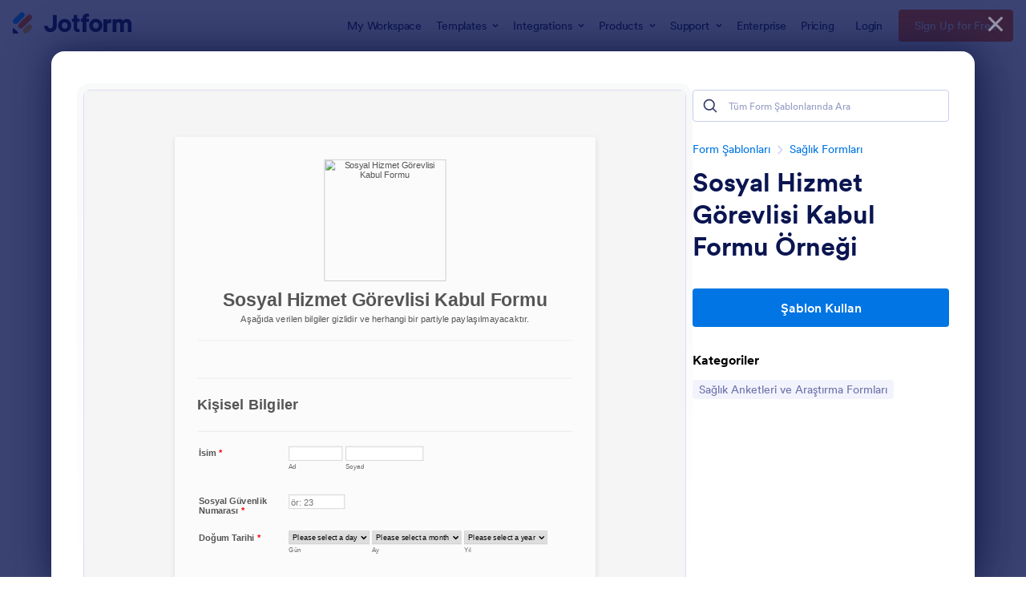

--- FILE ---
content_type: text/html; charset=UTF-8
request_url: https://www.jotform.com/tr/form-templates/preview/210040528706951/classic&nofs&disableSmartEmbed=1
body_size: 18055
content:
<html style="overflow: hidden; scroll-behavior: smooth;" class="supernova" lang="tr" jf-lang="tr" xml:lang="tr"><style type="text/css">body{
position:relative;
scroll-behavior: smooth;
opacity: 1 !important; /* some templates were hidden after window.load: https://www.jotform.com/form-templates/preview/240162793309053/classic&nofs */
margin: 0 !important;
padding: 16px !important;
}
body, html {
touch-action: auto
}
.jfCardForm .jfProgress {
bottom: 20px !important;
}
.jfCardForm .jfForm-backgroundOverlay,
.jfCardForm .jfForm-backgroundUnderlay {
height: 100%;
}
#CookieBanner,
.jfForm-fullscreen,
.jfQuestion-fullscreen,
.formFooter-wrapper,
.formFooter,
.error-navigation-container {
display: none !important;
}
.sr-only { position: absolute; width: 1px; height: 1px; padding: 0; margin: -1px; overflow: hidden; clip: rect(0, 0, 0, 0); border: 0; }
.jf-branding{display:none !important;}
.header-large h2.form-header {
font-size: 2em !important;
}
@media screen and (max-width: 768px) {
.form-all {
margin-top: 0 !important;
margin-bottom: 0 !important;
}
form {
margin: 0 !important;
}
}
/* product list bug fix */
@media screen and (max-width: 480px), screen and (max-device-width: 768px) and (orientation: portrait), screen and (max-device-width: 415px) and (orientation: landscape) {
.form-line[data-payment="true"] div[data-wrapper-react="true"] {
align-items: flex-start !important;
}
}
/* <END> product list bug fix */</style><head><meta name="viewport" content="width=device-width, initial-scale=1.0, maximum-scale=2.0, user-scalable=1"><meta name="googlebot" content="noindex,indexifembedded" /><meta name="robots" content="noindex,follow" /><link rel="alternate" type="application/json+oembed" href="https://www.jotform.com/oembed/?format=json&url=https%3A%2F%2Fform.jotform.com%2F210040528706951" title="oEmbed Form"><link rel="alternate" type="text/xml+oembed" href="https://www.jotform.com/oembed/?format=xml&url=https%3A%2F%2Fform.jotform.com%2F210040528706951" title="oEmbed Form"><link rel="shortcut icon" href="https://cdn.jotfor.ms/assets/img/favicons/favicon-2021-light%402x.png"><link rel="apple-touch-icon" href="https://cdn.jotfor.ms/assets/img/favicons/favicon-2021-light%402x.png"><title>Sosyal Hizmet Görevlisi Kabul Formu</title><link href="https://cdn.jotfor.ms/s/static/d1bbaa7ce9f/static/formCss.css?3.3.68269" rel="stylesheet" type="text/css" /><link type="text/css" rel="stylesheet" href="https://cdn.jotfor.ms/stylebuilder/static/form-common.css?v=bfad20d
&v=3.3.68269"/><link type="text/css" rel="stylesheet" href="https://cdn.jotfor.ms/css/styles/nova.css?3.3.68256&v=3.3.68269" /><style type="text/css">@media print{*{-webkit-print-color-adjust: exact !important;color-adjust: exact !important;}.form-section{display:inline!important}.form-pagebreak{display:none!important}.form-section-closed{height:auto!important}.page-section{position:initial!important}}</style><link type="text/css" rel="stylesheet" href="https://cdn.jotfor.ms/themes/CSS/566a91c2977cdfcd478b4567.css?v=3.3.68256&v=3.3.68269"/><link type="text/css" rel="stylesheet" href="https://cdn.jotfor.ms/s/static/d1bbaa7ce9f/css/styles/payment/payment_feature.css?3.3.68256&v=3.3.68269" /><style type="text/css">.form-label-left{
width:150px;
}
.form-line{
padding-top:12px;
padding-bottom:12px;
}
.form-label-right{
width:150px;
}
body, html{
margin:0;
padding:0;
background:rgba(255,255,255,0.67);
}
.form-all{
margin:0px auto;
padding-top:0px;
width:690px;
color:#555 !important;
font-family:"Lucida Grande", "Lucida Sans Unicode", "Lucida Sans", Verdana, sans-serif;
font-size:14px;
}</style><style type="text/css" id="form-designer-style">/* Injected CSS Code */
.form-label.form-label-auto {
display: inline-block;
float: left;
text-align: left;
} /*PREFERENCES STYLE*/
.form-all {
font-family: Lucida Grande, sans-serif;
}
.form-all .qq-upload-button,
.form-all .form-submit-button,
.form-all .form-submit-reset,
.form-all .form-submit-print {
font-family: Lucida Grande, sans-serif;
}
.form-all .form-pagebreak-back-container,
.form-all .form-pagebreak-next-container {
font-family: Lucida Grande, sans-serif;
}
.form-header-group {
font-family: Lucida Grande, sans-serif;
}
.form-label {
font-family: Lucida Grande, sans-serif;
}
.form-label.form-label-auto {
display: inline-block;
float: left;
text-align: left;
}
.form-line {
margin-top: 12px;
margin-bottom: 12px;
}
.form-all {
width: 690px;
}
.form-label-left,
.form-label-right,
.form-label-left.form-label-auto,
.form-label-right.form-label-auto {
width: 150px;
}
.form-all {
font-size: 14px
}
.form-all .qq-upload-button,
.form-all .qq-upload-button,
.form-all .form-submit-button,
.form-all .form-submit-reset,
.form-all .form-submit-print {
font-size: 14px
}
.form-all .form-pagebreak-back-container,
.form-all .form-pagebreak-next-container {
font-size: 14px
}
.supernova .form-all, .form-all {
background-color: rgba(255,255,255,0.67);
border: 1px solid transparent;
}
.form-all {
color: #555;
}
.form-header-group .form-header {
color: #555;
}
.form-header-group .form-subHeader {
color: #555;
}
.form-label-top,
.form-label-left,
.form-label-right,
.form-html,
.form-checkbox-item label,
.form-radio-item label {
color: #555;
}
.form-sub-label {
color: #6f6f6f;
}
.supernova {
background-color: #f5f5f5;
}
.supernova body {
background: transparent;
}
.form-textbox,
.form-textarea,
.form-radio-other-input,
.form-checkbox-other-input,
.form-captcha input,
.form-spinner input {
background-color: #fff;
}
.supernova {
height: 100%;
background-repeat: repeat;
background-attachment: scroll;
background-position: center top;
}
.supernova {
background-image: url("https://www.jotform.com/uploads/StevenGreenwood/form_files/whitewall-wallpaper.5e186f153af459.65206708.jpeg");
}
#stage {
background-image: url("https://www.jotform.com/uploads/StevenGreenwood/form_files/whitewall-wallpaper.5e186f153af459.65206708.jpeg");
}
.form-all {
background-image: none;
}
.ie-8 .form-all:before { display: none; }
.ie-8 {
margin-top: auto;
margin-top: initial;
}
/*PREFERENCES STYLE*//*__INSPECT_SEPERATOR__*/
/* Injected CSS Code */</style><link type="text/css" rel="stylesheet" href="https://cdn.jotfor.ms/stylebuilder/static/buttons/form-submit-button-simple_blue.css?3.3.68256&v=3.3.68269"/><style type="text/css">body{ scroll-behavior: smooth; } body, html { touch-action: auto } .jfCardForm { overflow: hidden;} .jfCardForm .jfProgress { bottom: 20px !important; } .jfCardForm .jfForm-backgroundOverlay, .jfCardForm .jfForm-backgroundUnderlay { height: 100%; } .sr-only { position: absolute; width: 1px; height: 1px; padding: 0; margin: -1px; overflow: hidden; clip: rect(0, 0, 0, 0); border: 0; } html { -webkit-overflow-scrolling: touch; overflow: scroll; }body { height: 100%; overflow: scroll; }.form-line-error.donation_cont.form-validation-error, .form-line-error[data-type="control_paymentmethods"] {background: transparent !important;}.form-line-error.donation_cont .form-error-message, [data-type="control_paymentmethods"] .form-error-message {display:none;}.product-container-wrapper .form-sub-label-container{position:relative;}.product-container-wrapper .donation_currency {position: absolute;width: 46px;text-align: right;right: 10px !important;top: 10px;}.form-line-error.donation_cont.form-validation-error .form-radio+label:before, [data-type="control_paymentmethods"] .form-radio+label:before{border-color: rgba(195, 202, 216, 0.75) !important; box-shadow: none !important}</style><script type="text/javascript">document.addEventListener("DOMContentLoaded", function(test){
var user = {"username":"guest_dfb61ef850b62e99","name":null,"email":null,"website":null,"time_zone":null,"account_type":{"name":"GUEST","currency":"USD","limits":{"submissions":10,"overSubmissions":10,"sslSubmissions":10,"payments":1,"uploads":104857600,"tickets":0,"subusers":0,"api-daily-limit":100,"views":1000,"formCount":5,"hipaaCompliance":false,"emails":{"reminderEmailBlocks":1},"fieldPerForm":100,"totalSubmissions":500,"signedDocuments":1,"elementPerWorkflow":100,"aiAgents":5,"aiConversations":10,"aiSessions":1000,"aiPhoneCall":600,"aiKnowledgeBase":30000,"aiAgentSms":1},"prices":{"monthly":0,"yearly":0,"biyearly":0},"plimusIDs":{"monthly":0,"yearly":0,"biyearly":0},"planType":"2022","currentPlanType":"2022","isVisible":false},"status":null,"created_at":null,"updated_at":null,"region":null,"is_verified":null,"allowMyApps":true,"allowStoreBuilder":true,"allowSign":true,"allowSignPublicLinkV2":true,"conditionEngineBetaUser":false,"isNewValidation":false,"singleSubmissionViewBetaUser":false,"newInsertUpdateDataBetaUser":false,"isBackendFieldValidationEnabled":false,"isInputTableBetaUserEnabled":true,"submissionQViewerBetaUser":false,"isAppsLaunched":true,"allowInboxSubThread":false,"allowNewThankYouPage":false,"allowDigest":false,"allowAutoDeleteSubmissions":false,"isAppSubdomainAllowed":true,"branding21":"1","allowWorkflowFeatures":true,"allowAllSubmissions":false,"reactivationAnnouncement":false,"allowPageBuilder":false,"allowAcademy":true,"allowDonationBox":true,"allowNewCondition":false,"allowMixedListing":true,"headerShowUpgrade":false,"allowWorkflowV2":true,"workflowAIActionEnabled":false,"workflowTestRunEnabled":false,"isDefaultToolPromptEnable":false,"isPortalUserManagementBetaUserEnabled":true,"allowAIAgentFormFiller":true,"aiAgentBetaUser":true,"AIAgentBetaAccepted":"1","aiAgentReleased":true,"aiFormBuilderBetaUserAgreement":"1","allowPaymentReusableForEnterprise":false,"aiSupportAgentEnabled":true,"isNewFolderStructureAvailable":false,"isTeamLabelsEnabledUser":false,"canCreateAIFormTemplate":false,"isNewFormTransferEnabled":true,"allowAIFormDesigner":false,"isUseFormCreationAnimations":true,"isSmartPDFFormViewSelectionAllowed":false,"isAllowCreateDocumentWithAI":false,"salesforceAIAgentBetaUser":false,"isAIProductsBetaAgreementAccepted":false,"isAISubmissionDocumentUser":"1","teamsBetaUser":"0","allowEncryptionV2":true,"isFormBuilderNewShare":false,"ofacUser":false,"isSupportersAllowedToLoginOptionEnabled":true,"isNewSMTPFlowEnabled":true,"showNewBadgesForWorkflow":false,"limitEstimation":null,"notifications":[],"forceHipaaModal":false,"identifier":"fff876f86a47449e5964d0a8b21a1caf","is2FAActive":false,"is2FAEnabled":false}
var userCreationDate = (user && user.created_at !== null) ? new Date(user.created_at) : null;
var signReleaseDate = new Date("2022-10-04");
var isGuestUser = !user || user.account_type.name === "GUEST";
var showSignWatermark = isGuestUser || userCreationDate.getTime() >= signReleaseDate.getTime();
// Mock _paypalCompleteJS as a constructor
window._paypalCompleteJS = function () {
this.initialization = function () {};
};
if (showSignWatermark) {
var signatureFields = document.querySelectorAll('[data-type="control_signature"]');
signatureFields.forEach(function(signatureField){
var inputArea = signatureField.querySelector(".signature-wrapper");
if (inputArea !== null) {
inputArea.style.position = "relative";
var div = document.createElement("div");
div.style = "position: absolute; bottom: 6px; right: 10px; font-size: 10px; font-family: Inter, sans-serif; pointer-events: none;";
var powerText = document.createElement("div");
powerText.innerText = "Powered by ";
var signSpan = document.createElement("span");
signSpan.style = "color: rgb(123, 182, 15); font-weight: 700;";
signSpan.innerText = "Jotform Sign";
powerText.appendChild(signSpan);
div.appendChild(powerText);
inputArea.appendChild(div);
}
});
}
if (document.querySelector("div.form-all") !== null){
var formOffset = window.getComputedStyle(document.querySelector("div.form-all"), ":before").getPropertyValue("top");
if(parseInt(formOffset.replace("px", "")) < 0){
document.querySelector("div.form-all").style.cssText = "margin-top:0 !important";
// document.querySelector("div.form-all").style.top = ( -1 * parseInt(formOffset.replace("px", "")) + "px");
document.querySelector("div.form-all").style.marginBottom = (-1 * parseInt(formOffset.replace("px", "")) + "px");
}
}
}, false);setInterval(function(){if (document.querySelectorAll("iframe").length) { document.querySelectorAll("iframe").forEach(function(embed, index){ embed.title = "Form Embed - " + (++index); }); } var form = document.querySelectorAll("form.jotform-form"); if(typeof form !== "undefined" && form && form.length){ form[0].setAttribute("action", "/tr/form-templates/preview/thank-you/classic?"); form[0].setAttribute("method", "post"); } }, 1000); var _extScriptSources = '["https:\/\/cdn.jotfor.ms\/s\/static\/d1bbaa7ce9f\/static\/prototype.forms.js","https:\/\/cdn.jotfor.ms\/s\/static\/d1bbaa7ce9f\/static\/jotform.forms.js","https:\/\/cdn.jotfor.ms\/s\/static\/d1bbaa7ce9f\/js\/punycode-1.4.1.min.js","https:\/\/cdn.jotfor.ms\/s\/umd\/269859705ad\/for-widgets-server.js","\/\/widgets.jotform.io\/progressBar\/min\/scripts.min.js"]'; function loadInlineScripts(){	JotForm.newDefaultTheme = false;
JotForm.extendsNewTheme = false;
// {GPT_APP_SCRIPT}
JotForm.singleProduct = false;
JotForm.newPaymentUIForNewCreatedForms = false;
JotForm.texts = {"confirmEmail":"E-mail does not match","pleaseWait":"Please wait...","validateEmail":"You need to validate this e-mail","confirmClearForm":"Are you sure you want to clear the form","lessThan":"Your score should be less than or equal to","incompleteFields":"There are incomplete required fields. Please complete them.","required":"This field is required.","requireOne":"At least one field required.","requireEveryRow":"Every row is required.","requireEveryCell":"Every cell is required.","email":"Enter a valid e-mail address","alphabetic":"This field can only contain letters","numeric":"This field can only contain numeric values","alphanumeric":"This field can only contain letters and numbers.","cyrillic":"This field can only contain cyrillic characters","url":"This field can only contain a valid URL","currency":"This field can only contain currency values.","fillMask":"Field value must fill mask.","uploadExtensions":"You can only upload following files:","noUploadExtensions":"File has no extension file type (e.g. .txt, .png, .jpeg)","uploadFilesize":"File size cannot be bigger than:","uploadFilesizemin":"File size cannot be smaller than:","gradingScoreError":"Score total should only be less than or equal to","inputCarretErrorA":"Input should not be less than the minimum value:","inputCarretErrorB":"Input should not be greater than the maximum value:","maxDigitsError":"The maximum digits allowed is","minCharactersError":"The number of characters should not be less than the minimum value:","maxCharactersError":"The number of characters should not be more than the maximum value:","freeEmailError":"Free email accounts are not allowed","minSelectionsError":"The minimum required number of selections is ","maxSelectionsError":"The maximum number of selections allowed is ","pastDatesDisallowed":"Date must not be in the past.","dateLimited":"This date is unavailable.","dateInvalid":"This date is not valid. The date format is {format}","dateInvalidSeparate":"This date is not valid. Enter a valid {element}.","ageVerificationError":"You must be older than {minAge} years old to submit this form.","multipleFileUploads_typeError":"{file} has invalid extension. Only {extensions} are allowed.","multipleFileUploads_sizeError":"{file} is too large, maximum file size is {sizeLimit}.","multipleFileUploads_minSizeError":"{file} is too small, minimum file size is {minSizeLimit}.","multipleFileUploads_emptyError":"{file} is empty, please select files again without it.","multipleFileUploads_uploadFailed":"File upload failed, please remove it and upload the file again.","multipleFileUploads_onLeave":"The files are being uploaded, if you leave now the upload will be cancelled.","multipleFileUploads_fileLimitError":"Only {fileLimit} file uploads allowed.","dragAndDropFilesHere_infoMessage":"Drag and drop files here","chooseAFile_infoMessage":"Choose a file","maxFileSize_infoMessage":"Max. file size","generalError":"There are errors on the form. Please fix them before continuing.","generalPageError":"There are errors on this page. Please fix them before continuing.","wordLimitError":"Too many words. The limit is","wordMinLimitError":"Too few words. The minimum is","characterLimitError":"Too many Characters. The limit is","characterMinLimitError":"Too few characters. The minimum is","ccInvalidNumber":"Credit Card Number is invalid.","ccInvalidCVC":"CVC number is invalid.","ccInvalidExpireDate":"Expire date is invalid.","ccInvalidExpireMonth":"Expiration month is invalid.","ccInvalidExpireYear":"Expiration year is invalid.","ccMissingDetails":"Please fill up the credit card details.","ccMissingProduct":"Please select at least one product.","ccMissingDonation":"Please enter numeric values for donation amount.","disallowDecimals":"Please enter a whole number.","restrictedDomain":"This domain is not allowed","ccDonationMinLimitError":"Minimum amount is {minAmount} {currency}","requiredLegend":"All fields marked with * are required and must be filled.","geoPermissionTitle":"Permission Denied","geoPermissionDesc":"Check your browser's privacy settings.","geoNotAvailableTitle":"Position Unavailable","geoNotAvailableDesc":"Location provider not available. Please enter the address manually.","geoTimeoutTitle":"Timeout","geoTimeoutDesc":"Please check your internet connection and try again.","selectedTime":"Selected Time","formerSelectedTime":"Former Time","cancelAppointment":"Cancel Appointment","cancelSelection":"Cancel Selection","confirmSelection":"Confirm Selection","noSlotsAvailable":"No slots available","slotUnavailable":"{time} on {date} has been selected is unavailable. Please select another slot.","multipleError":"There are {count} errors on this page. Please correct them before moving on.","oneError":"There is {count} error on this page. Please correct it before moving on.","doneMessage":"Well done! All errors are fixed.","invalidTime":"Enter a valid time","doneButton":"Done","reviewSubmitText":"Review and Submit","nextButtonText":"Next","prevButtonText":"Previous","seeErrorsButton":"See Errors","notEnoughStock":"Not enough stock for the current selection","notEnoughStock_remainedItems":"Not enough stock for the current selection ({count} items left)","soldOut":"Sold Out","justSoldOut":"Just Sold Out","selectionSoldOut":"Selection Sold Out","subProductItemsLeft":"({count} items left)","startButtonText":"START","submitButtonText":"Submit","submissionLimit":"Sorry! Only one entry is allowed. <br> Multiple submissions are disabled for this form.","reviewBackText":"Back to Form","seeAllText":"See All","progressMiddleText":"of","fieldError":"field has an error.","error":"Error"};
JotForm.activeRedirect = "thanktext";
JotForm.uploadServerURL = "https://upload.jotform.com/upload";
JotForm.clearFieldOnHide="disable";
JotForm.submitError="jumpToFirstError";
JotForm.init(function(){
/*INIT-START*/
if (window.Jotform && JotForm.accessible) $('input_8').setAttribute('tabindex',0);
if (window.Jotform && JotForm.accessible) $('input_9').setAttribute('tabindex',0);
if (window.Jotform && JotForm.accessible) $('input_28').setAttribute('tabindex',0);
if (window.Jotform && JotForm.accessible) $('input_29').setAttribute('tabindex',0);
if (window.Jotform && JotForm.accessible) $('input_30').setAttribute('tabindex',0);
if (window.Jotform && JotForm.accessible) $('input_38').setAttribute('tabindex',0);
JotForm.calendarMonths = ["Ocak","Şubat","Mart","Nisan","Mayıs","Haziran","Temmuz","Ağustos","Eylül","Ekim","Kasım","Aralık"];
if (!JotForm.calenderViewMonths) JotForm.calenderViewMonths = {}; JotForm.calenderViewMonths[51] = ["Ocak","Şubat","Mart","Nisan","Mayıs","Haziran","Temmuz","Ağustos","Eylül","Ekim","Kasım","Aralık"];
if (!JotForm.calenderViewDays) JotForm.calenderViewDays = {}; JotForm.calenderViewDays[51] = ["Pazar","Pazartesi","Salı","Çarşamba","Perşembe","Cuma","Cumartesi","Pazar"];
JotForm.calendarDays = ["Pazar","Pazartesi","Salı","Çarşamba","Perşembe","Cuma","Cumartesi","Pazar"];
JotForm.calendarOther = {"today":"Bugün"};
var languageOptions = document.querySelectorAll('#langList li');
for(var langIndex = 0; langIndex < languageOptions.length; langIndex++) {
languageOptions[langIndex].on('click', function(e) { setTimeout(function(){ JotForm.setCalendar("51", false, {"days":{"monday":true,"tuesday":true,"wednesday":true,"thursday":true,"friday":true,"saturday":true,"sunday":true},"future":true,"past":true,"custom":false,"ranges":false,"start":"","end":"","countSelectedDaysOnly":false}); }, 0); });
}
JotForm.onTranslationsFetch(function() { JotForm.setCalendar("51", false, {"days":{"monday":true,"tuesday":true,"wednesday":true,"thursday":true,"friday":true,"saturday":true,"sunday":true},"future":true,"past":true,"custom":false,"ranges":false,"start":"","end":"","countSelectedDaysOnly":false}); });
JotForm.alterTexts(undefined);
/*INIT-END*/
});
setTimeout(function() {
JotForm.paymentExtrasOnTheFly([null,{"name":"sosyalHizmet","qid":"1","text":"Sosyal Hizmet Gorevlisi Kabul Formu","type":"control_head"},null,{"name":"kisiselBilgiler","qid":"3","text":"Kisisel Bilgiler","type":"control_head"},{"name":"isim","qid":"4","text":"Isim","type":"control_fullname"},null,{"name":"cinsiyet","qid":"6","text":"Cinsiyet","type":"control_dropdown"},{"name":"medeniHal","qid":"7","text":"Medeni Hal","type":"control_dropdown"},{"name":"birincilSaglik","qid":"8","text":"Birincil Saglik Hizmeti Saglayicisi","type":"control_textbox"},{"name":"sevkEden","qid":"9","text":"Sevk Eden Saglik Hizmeti Saglayicisi","type":"control_textbox"},{"name":"divider","qid":"10","type":"control_divider"},{"name":"eposta","qid":"11","subLabel":"ornek@ornek.com","text":"E-posta","type":"control_email"},{"name":"telefonNumarasi","qid":"12","text":"Telefon Numarasi","type":"control_phone"},null,{"name":"evIs","qid":"14","text":"Ev\u002F Is Telefon Numarasi","type":"control_phone"},{"name":"tercihEdilen","qid":"15","text":"Tercih Edilen Iletisim Metodu","type":"control_widget"},{"name":"sosyalGuvenlik","qid":"16","text":"Sosyal Guvenlik Numarasi","type":"control_number"},{"name":"saglikBilgileri","qid":"17","text":"Saglik Bilgileri","type":"control_head"},null,{"name":"aylikOlarak","qid":"19","text":"Aylik olarak hangi aralikta alkol kullaniyorsunuz?","type":"control_widget"},null,null,{"name":"haftalikOlarak","qid":"22","text":"Haftalik olarak kac saat egzersiz yapiyorsunuz?","type":"control_widget"},{"name":"typeA23","qid":"23","text":"ProgressBar","type":"control_widget"},{"name":"pageBreak","qid":"24","text":"Page Break","type":"control_pagebreak"},null,{"name":"birincilSaglik26","qid":"26","text":"Birincil Saglik Hekiminin Adi","type":"control_fullname"},null,{"mde":"No","name":"suAnda","qid":"28","text":"Su anda baska bir tibbi saglik uzmanina gidiyor musunuz?","type":"control_textarea","wysiwyg":"Disable"},{"mde":"No","name":"lutfenKalici","qid":"29","text":"Lutfen kalici fiziksel semptomlari veya saglik sorunlarini listeleyin (orn. Kronik agri, bas agrisi, hipertansiyon, diyabet, vb.):","type":"control_textarea","wysiwyg":"Disable"},{"mde":"No","name":"fizikselBir","qid":"30","text":"Fiziksel bir saglik sorununuz icin su anda ilac kullaniyor musunuz? Varsa, lutfen ilaclari listeleyin:","type":"control_textarea","wysiwyg":"Disable"},{"name":"uykuBozuklugunuz","qid":"31","text":"Uyku bozuklugunuz var mi?","type":"control_checkbox"},{"name":"yemeBozuklugunuz","qid":"32","text":"Yeme bozuklugunuz var mi?","type":"control_checkbox"},{"name":"neSiklikla","qid":"33","text":"Ne siklikla keyif verici uyusturucu kullaniyorsunuz?","type":"control_widget"},{"name":"gunlukOlarak","qid":"34","text":"Gunluk olarak kac tane sigara veya diger tutun urunleri kullaniyorsunuz?","type":"control_widget"},null,{"name":"asagidakilerdenHerhangi","qid":"36","text":"Asagidakilerden herhangi birini hic yasadiniz mi?","type":"control_widget"},{"name":"ailenizdeAsagidakilerden","qid":"37","text":"Ailenizde asagidakilerden herhangi birini yasayan biri oldu mu?","type":"control_widget"},{"mde":"No","name":"yukaridakilerdenHerhangi","qid":"38","text":"Yukaridakilerden herhangi birine evet yaniti verdiyseniz lutfen uyeyi ve durumunu belirtiniz","type":"control_textarea","wysiwyg":"Disable"},{"name":"pageBreak39","qid":"39","text":"Page Break","type":"control_pagebreak"},{"name":"cesitliBilgiler","qid":"40","text":"Cesitli Bilgiler","type":"control_head"},null,{"name":"kuvvetliYonleriniz","qid":"42","text":"Kuvvetli yonleriniz nelerdir?","type":"control_widget"},{"name":"zayifYonleriniz","qid":"43","text":"Zayif yonleriniz nelerdir?","type":"control_widget"},{"name":"pageBreak44","qid":"44","text":"Page Break","type":"control_pagebreak"},{"name":"imza","qid":"45","text":"Imza","type":"control_widget"},null,{"name":"gonder","qid":"47","text":"Gonder","type":"control_button"},{"name":"typeA","qid":"48","text":"Terms and Conditions","type":"control_widget"},{"name":"yetki","qid":"49","text":"Yetki","type":"control_head"},{"name":"input50","qid":"50","text":"- Yukarida verdigim kisisel bilgilerimin yasal amaclarla ifsa edilmeye tabi oldugunu anliyorum ve her iki tarafin da guvenligini saglamak adina basvurum icin gerekli tum ayrintilari toplamak uzere ilgili tesise yetki veriyorum.\n- Uygulamayi bildirirsem kisisel bilgilerimin nasil kullanildigini ve aciklandigini kisitlama hakkini kabul ediyorum.","type":"control_text"},{"description":"","name":"tarih","qid":"51","text":"Tarih","type":"control_datetime"},{"description":"","name":"dogumTarihi","qid":"52","text":"Dogum Tarihi","type":"control_birthdate"},{"description":"","name":"adres","qid":"53","text":"Adres","type":"control_address"},{"description":"","name":"sonMuayene","qid":"54","text":"Son Muayene Tarihi","type":"control_birthdate"}]);}, 20);
var progressBarqid = "23";
var onlyCountReq = "No";
var fixedProgressBar = "No";
var deleteLabelProgressBar = "";
var fieldsProgressBar = "Fields Completed";
var submitProgressBar = "Please Submit the Form";
var requiredProgressBar = "Required Fields Complete";
var theme = "Island Blue";
setTimeout(function()
{
function renderWidget()
{
var _cFieldFrame = document.getElementById("customFieldFrame_15");
if (_cFieldFrame)
{
_cFieldFrame.onload = function()
{
if (typeof widgetFrameLoaded !== 'undefined')
{
widgetFrameLoaded(15,
{
"formID": "210040528706951"
}, undefined,
{})
}
};
_cFieldFrame.src = "//app-widgets.jotform.io/multipleSelection/?qid=15&isOpenedInPortal=undefined&isOpenedInAgent=undefined&align=Left&ref=" +
encodeURIComponent(window.location.protocol + "//" + window.location.host) + '' + '' + '' +
'&injectCSS=' + encodeURIComponent(window.location.search.indexOf("ndt=1") > -1);
_cFieldFrame.addClassName("custom-field-frame-rendered");
}
}
if (false)
{
var _interval = setInterval(function()
{
var dataMode = document.querySelector('html').getAttribute('data-mode');
if (dataMode === 'fillMode')
{
renderWidget()
clearInterval(_interval);
}
}, 1000);
}
else
{
renderWidget();
}
}, 0);
setTimeout(function()
{
function renderWidget()
{
var _cFieldFrame = document.getElementById("customFieldFrame_22");
if (_cFieldFrame)
{
_cFieldFrame.onload = function()
{
if (typeof widgetFrameLoaded !== 'undefined')
{
widgetFrameLoaded(22,
{
"formID": "210040528706951"
}, undefined,
{})
}
};
_cFieldFrame.src = "//widgets.jotform.io/pickers/slider.html?qid=22&isOpenedInPortal=undefined&isOpenedInAgent=undefined&align=Left&ref=" +
encodeURIComponent(window.location.protocol + "//" + window.location.host) + '' + '' + '' +
'&injectCSS=' + encodeURIComponent(window.location.search.indexOf("ndt=1") > -1);
_cFieldFrame.addClassName("custom-field-frame-rendered");
}
}
if (false)
{
var _interval = setInterval(function()
{
var dataMode = document.querySelector('html').getAttribute('data-mode');
if (dataMode === 'fillMode')
{
renderWidget()
clearInterval(_interval);
}
}, 1000);
}
else
{
renderWidget();
}
}, 0);
setTimeout(function()
{
function renderWidget()
{
var _cFieldFrame = document.getElementById("customFieldFrame_34");
if (_cFieldFrame)
{
_cFieldFrame.onload = function()
{
if (typeof widgetFrameLoaded !== 'undefined')
{
widgetFrameLoaded(34,
{
"formID": "210040528706951"
}, undefined,
{})
}
};
_cFieldFrame.src = "//widgets.jotform.io/rangeSlider2/?qid=34&isOpenedInPortal=undefined&isOpenedInAgent=undefined&align=Left&ref=" +
encodeURIComponent(window.location.protocol + "//" + window.location.host) + '' + '' + '' +
'&injectCSS=' + encodeURIComponent(window.location.search.indexOf("ndt=1") > -1);
_cFieldFrame.addClassName("custom-field-frame-rendered");
}
}
if (false)
{
var _interval = setInterval(function()
{
var dataMode = document.querySelector('html').getAttribute('data-mode');
if (dataMode === 'fillMode')
{
renderWidget()
clearInterval(_interval);
}
}, 1000);
}
else
{
renderWidget();
}
}, 0);
setTimeout(function()
{
function renderWidget()
{
var _cFieldFrame = document.getElementById("customFieldFrame_19");
if (_cFieldFrame)
{
_cFieldFrame.onload = function()
{
if (typeof widgetFrameLoaded !== 'undefined')
{
widgetFrameLoaded(19,
{
"formID": "210040528706951"
}, undefined,
{})
}
};
_cFieldFrame.src = "//widgets.jotform.io/rangeSlider2/?qid=19&isOpenedInPortal=undefined&isOpenedInAgent=undefined&align=Left&ref=" +
encodeURIComponent(window.location.protocol + "//" + window.location.host) + '' + '' + '' +
'&injectCSS=' + encodeURIComponent(window.location.search.indexOf("ndt=1") > -1);
_cFieldFrame.addClassName("custom-field-frame-rendered");
}
}
if (false)
{
var _interval = setInterval(function()
{
var dataMode = document.querySelector('html').getAttribute('data-mode');
if (dataMode === 'fillMode')
{
renderWidget()
clearInterval(_interval);
}
}, 1000);
}
else
{
renderWidget();
}
}, 0);
setTimeout(function()
{
function renderWidget()
{
var _cFieldFrame = document.getElementById("customFieldFrame_33");
if (_cFieldFrame)
{
_cFieldFrame.onload = function()
{
if (typeof widgetFrameLoaded !== 'undefined')
{
widgetFrameLoaded(33,
{
"formID": "210040528706951"
}, undefined,
{})
}
};
_cFieldFrame.src = "//widgets.jotform.io/rangeSlider2/?qid=33&isOpenedInPortal=undefined&isOpenedInAgent=undefined&align=Left&ref=" +
encodeURIComponent(window.location.protocol + "//" + window.location.host) + '' + '' + '' +
'&injectCSS=' + encodeURIComponent(window.location.search.indexOf("ndt=1") > -1);
_cFieldFrame.addClassName("custom-field-frame-rendered");
}
}
if (false)
{
var _interval = setInterval(function()
{
var dataMode = document.querySelector('html').getAttribute('data-mode');
if (dataMode === 'fillMode')
{
renderWidget()
clearInterval(_interval);
}
}, 1000);
}
else
{
renderWidget();
}
}, 0);
setTimeout(function()
{
function renderWidget()
{
var _cFieldFrame = document.getElementById("customFieldFrame_36");
if (_cFieldFrame)
{
_cFieldFrame.onload = function()
{
if (typeof widgetFrameLoaded !== 'undefined')
{
widgetFrameLoaded(36,
{
"formID": "210040528706951"
}, undefined,
{})
}
};
_cFieldFrame.src = "//widgets.jotform.io/checklist/?qid=36&isOpenedInPortal=undefined&isOpenedInAgent=undefined&align=Left&ref=" +
encodeURIComponent(window.location.protocol + "//" + window.location.host) + '' + '' + '' +
'&injectCSS=' + encodeURIComponent(window.location.search.indexOf("ndt=1") > -1);
_cFieldFrame.addClassName("custom-field-frame-rendered");
}
}
if (false)
{
var _interval = setInterval(function()
{
var dataMode = document.querySelector('html').getAttribute('data-mode');
if (dataMode === 'fillMode')
{
renderWidget()
clearInterval(_interval);
}
}, 1000);
}
else
{
renderWidget();
}
}, 0);
setTimeout(function()
{
function renderWidget()
{
var _cFieldFrame = document.getElementById("customFieldFrame_37");
if (_cFieldFrame)
{
_cFieldFrame.onload = function()
{
if (typeof widgetFrameLoaded !== 'undefined')
{
widgetFrameLoaded(37,
{
"formID": "210040528706951"
}, undefined,
{})
}
};
_cFieldFrame.src = "//widgets.jotform.io/checklist/?qid=37&isOpenedInPortal=undefined&isOpenedInAgent=undefined&align=Left&ref=" +
encodeURIComponent(window.location.protocol + "//" + window.location.host) + '' + '' + '' +
'&injectCSS=' + encodeURIComponent(window.location.search.indexOf("ndt=1") > -1);
_cFieldFrame.addClassName("custom-field-frame-rendered");
}
}
if (false)
{
var _interval = setInterval(function()
{
var dataMode = document.querySelector('html').getAttribute('data-mode');
if (dataMode === 'fillMode')
{
renderWidget()
clearInterval(_interval);
}
}, 1000);
}
else
{
renderWidget();
}
}, 0);
setTimeout(function()
{
function renderWidget()
{
var _cFieldFrame = document.getElementById("customFieldFrame_42");
if (_cFieldFrame)
{
_cFieldFrame.onload = function()
{
if (typeof widgetFrameLoaded !== 'undefined')
{
widgetFrameLoaded(42,
{
"formID": "210040528706951"
}, undefined,
{})
}
};
_cFieldFrame.src = "//widgets.jotform.io/fieldMultiplier/?qid=42&isOpenedInPortal=undefined&isOpenedInAgent=undefined&align=Left&ref=" +
encodeURIComponent(window.location.protocol + "//" + window.location.host) + '' + '' + '' +
'&injectCSS=' + encodeURIComponent(window.location.search.indexOf("ndt=1") > -1);
_cFieldFrame.addClassName("custom-field-frame-rendered");
}
}
if (false)
{
var _interval = setInterval(function()
{
var dataMode = document.querySelector('html').getAttribute('data-mode');
if (dataMode === 'fillMode')
{
renderWidget()
clearInterval(_interval);
}
}, 1000);
}
else
{
renderWidget();
}
}, 0);
setTimeout(function()
{
function renderWidget()
{
var _cFieldFrame = document.getElementById("customFieldFrame_43");
if (_cFieldFrame)
{
_cFieldFrame.onload = function()
{
if (typeof widgetFrameLoaded !== 'undefined')
{
widgetFrameLoaded(43,
{
"formID": "210040528706951"
}, undefined,
{})
}
};
_cFieldFrame.src = "//widgets.jotform.io/fieldMultiplier/?qid=43&isOpenedInPortal=undefined&isOpenedInAgent=undefined&align=Left&ref=" +
encodeURIComponent(window.location.protocol + "//" + window.location.host) + '' + '' + '' +
'&injectCSS=' + encodeURIComponent(window.location.search.indexOf("ndt=1") > -1);
_cFieldFrame.addClassName("custom-field-frame-rendered");
}
}
if (false)
{
var _interval = setInterval(function()
{
var dataMode = document.querySelector('html').getAttribute('data-mode');
if (dataMode === 'fillMode')
{
renderWidget()
clearInterval(_interval);
}
}, 1000);
}
else
{
renderWidget();
}
}, 0);
setTimeout(function()
{
function renderWidget()
{
var _cFieldFrame = document.getElementById("customFieldFrame_48");
if (_cFieldFrame)
{
_cFieldFrame.onload = function()
{
if (typeof widgetFrameLoaded !== 'undefined')
{
widgetFrameLoaded(48,
{
"formID": "210040528706951"
}, undefined,
{})
}
};
_cFieldFrame.src = "//widgets.jotform.io/termsConditions/?qid=48&isOpenedInPortal=undefined&isOpenedInAgent=undefined&align=Left&ref=" +
encodeURIComponent(window.location.protocol + "//" + window.location.host) + '' + '' + '' +
'&injectCSS=' + encodeURIComponent(window.location.search.indexOf("ndt=1") > -1);
_cFieldFrame.addClassName("custom-field-frame-rendered");
}
}
if (false)
{
var _interval = setInterval(function()
{
var dataMode = document.querySelector('html').getAttribute('data-mode');
if (dataMode === 'fillMode')
{
renderWidget()
clearInterval(_interval);
}
}, 1000);
}
else
{
renderWidget();
}
}, 0);
setTimeout(function()
{
function renderWidget()
{
var _cFieldFrame = document.getElementById("customFieldFrame_45");
if (_cFieldFrame)
{
_cFieldFrame.onload = function()
{
if (typeof widgetFrameLoaded !== 'undefined')
{
widgetFrameLoaded(45,
{
"formID": "210040528706951"
}, undefined,
{})
}
};
_cFieldFrame.src = "//data-widgets.jotform.io/signature-pad/?qid=45&isOpenedInPortal=undefined&isOpenedInAgent=undefined&align=Left&ref=" +
encodeURIComponent(window.location.protocol + "//" + window.location.host) + '' + '' + '' +
'&injectCSS=' + encodeURIComponent(window.location.search.indexOf("ndt=1") > -1);
_cFieldFrame.addClassName("custom-field-frame-rendered");
}
}
if (false)
{
var _interval = setInterval(function()
{
var dataMode = document.querySelector('html').getAttribute('data-mode');
if (dataMode === 'fillMode')
{
renderWidget()
clearInterval(_interval);
}
}, 1000);
}
else
{
renderWidget();
}
}, 0);
var all_spc = document.querySelectorAll("form[id='210040528706951'] .si" + "mple" + "_spc");
for (var i = 0; i < all_spc.length; i++)
{
all_spc[i].value = "210040528706951-210040528706951";
}
}</script></head><body style="overflow-x:hidden;"><form class="jotform-form" onsubmit="return typeof testSubmitFunction !== 'undefined' && testSubmitFunction();" action="/tr/form-templates/preview/thank-you/classic" method="post" name="form_210040528706951" id="210040528706951" accept-charset="utf-8" autocomplete="on"><input type="hidden" name="formID" value="210040528706951" /><input type="hidden" id="JWTContainer" value="" /><input type="hidden" id="cardinalOrderNumber" value="" /><input type="hidden" id="jsExecutionTracker" name="jsExecutionTracker" value="build-date-1769305154664" /><input type="hidden" id="submitSource" name="submitSource" value="unknown" /><input type="hidden" id="submitDate" name="submitDate" value="undefined" /><input type="hidden" id="buildDate" name="buildDate" value="1769305154664" /><input type="hidden" name="uploadServerUrl" value="https://upload.jotform.com/upload" /><div role="main" class="form-all"><ul class="form-section page-section" role="presentation"><li id="cid_1" class="form-input-wide" data-type="control_head"><div style="display:table;width:100%"><div class="form-header-group hasImage header-large" data-imagealign="Top"><div class="header-logo"><img src="https://www.jotform.com/uploads/StevenGreenwood/form_files/logo-photography.5e1857d90de6f4.64342862.png?3.3.68269" alt="Sosyal Hizmet Görevlisi Kabul Formu" width="200" class="header-logo-top" /></div><div class="header-text httac htvam"><h1 id="header_1" class="form-header" data-component="header" data-heading=\"h1\">Sosyal Hizmet Görevlisi Kabul Formu</h1><div id="subHeader_1" class="form-subHeader">Aşağıda verilen bilgiler gizlidir ve herhangi bir partiyle paylaşılmayacaktır.</div></div></div></div></li><li class="form-line" data-type="control_widget" id="id_23"><div id="cid_23" class=""><div style="width:100%;text-align:Left" data-component="widget-directEmbed"><div class="direct-embed-widgets progress-bar-widget " data-type="direct-embed" style="width:1px;min-height:1px"><div class="direct-embed-23"><link href="//widgets.jotform.io/progressBar/min/styles.min.css" rel="stylesheet" media="screen" /></div></div></div></div></li><li id="cid_3" class="form-input-wide" data-type="control_head"><div class="form-header-group header-default"><div class="header-text httal htvam"><h2 id="header_3" class="form-header" data-component="header">Kişisel Bilgiler</h2></div></div></li><li class="form-line jf-required" data-type="control_fullname" id="id_4"><label class="form-label form-label-left form-label-auto" id="label_4" for="first_4" aria-hidden="false"> İsim<span class="form-required">*</span> </label><div id="cid_4" class="form-input jf-required"><div data-wrapper-react="true"><span class="form-sub-label-container" style="vertical-align:top" data-input-type="first"><input type="text" id="first_4" name="q4_isim[first]" class="form-textbox validate[required]" data-defaultvalue="" autocomplete="section-input_4 given-name" size="10" data-component="first" aria-labelledby="label_4 sublabel_4_first" required="" value="" /><label class="form-sub-label" for="first_4" id="sublabel_4_first" style="min-height:13px">Ad</label></span><span class="form-sub-label-container" style="vertical-align:top" data-input-type="last"><input type="text" id="last_4" name="q4_isim[last]" class="form-textbox validate[required]" data-defaultvalue="" autocomplete="section-input_4 family-name" size="15" data-component="last" aria-labelledby="label_4 sublabel_4_last" required="" value="" /><label class="form-sub-label" for="last_4" id="sublabel_4_last" style="min-height:13px">Soyad</label></span></div></div></li><li class="form-line jf-required" data-type="control_number" id="id_16"><label class="form-label form-label-left form-label-auto" id="label_16" for="input_16" aria-hidden="false"> Sosyal Güvenlik Numarası<span class="form-required">*</span> </label><div id="cid_16" class="form-input jf-required"> <input type="number" id="input_16" name="q16_sosyalGuvenlik" data-type="input-number" class=" form-number-input form-textbox validate[required]" data-defaultvalue="" style="width:92px" size="9" placeholder="ör: 23" data-component="number" aria-labelledby="label_16" required="" step="any" value="" /> </div></li><li class="form-line jf-required" data-type="control_birthdate" id="id_52"><label class="form-label form-label-left form-label-auto" id="label_52" for="input_52" aria-hidden="false"> Doğum Tarihi<span class="form-required">*</span> </label><div id="cid_52" class="form-input jf-required"><div data-wrapper-react="true"><span class="form-sub-label-container" style="vertical-align:top"><select name="q52_dogumTarihi[day]" id="input_52_day" class="form-dropdown validate[required]" data-component="birthdate-day" aria-labelledby="label_52 sublabel_52_day"><option value="">Please select a day</option><option value="1">1</option><option value="2">2</option><option value="3">3</option><option value="4">4</option><option value="5">5</option><option value="6">6</option><option value="7">7</option><option value="8">8</option><option value="9">9</option><option value="10">10</option><option value="11">11</option><option value="12">12</option><option value="13">13</option><option value="14">14</option><option value="15">15</option><option value="16">16</option><option value="17">17</option><option value="18">18</option><option value="19">19</option><option value="20">20</option><option value="21">21</option><option value="22">22</option><option value="23">23</option><option value="24">24</option><option value="25">25</option><option value="26">26</option><option value="27">27</option><option value="28">28</option><option value="29">29</option><option value="30">30</option><option value="31">31</option></select><label class="form-sub-label" for="input_52_day" id="sublabel_52_day" style="min-height:13px">Gün</label></span><span class="form-sub-label-container" style="vertical-align:top"><select name="q52_dogumTarihi[month]" id="input_52_month" class="form-dropdown validate[required]" data-component="birthdate-month" aria-labelledby="label_52 sublabel_52_month"><option value="">Please select a month</option><option value="1">January</option><option value="2">February</option><option value="3">March</option><option value="4">April</option><option value="5">May</option><option value="6">June</option><option value="7">July</option><option value="8">August</option><option value="9">September</option><option value="10">October</option><option value="11">November</option><option value="12">December</option></select><label class="form-sub-label" for="input_52_month" id="sublabel_52_month" style="min-height:13px">Ay</label></span><span class="form-sub-label-container" style="vertical-align:top"><select name="q52_dogumTarihi[year]" id="input_52_year" class="form-dropdown validate[required]" data-component="birthdate-year" aria-labelledby="label_52 sublabel_52_year"><option value="">Please select a year</option><option value="2026">2026</option><option value="2025">2025</option><option value="2024">2024</option><option value="2023">2023</option><option value="2022">2022</option><option value="2021">2021</option><option value="2020">2020</option><option value="2019">2019</option><option value="2018">2018</option><option value="2017">2017</option><option value="2016">2016</option><option value="2015">2015</option><option value="2014">2014</option><option value="2013">2013</option><option value="2012">2012</option><option value="2011">2011</option><option value="2010">2010</option><option value="2009">2009</option><option value="2008">2008</option><option value="2007">2007</option><option value="2006">2006</option><option value="2005">2005</option><option value="2004">2004</option><option value="2003">2003</option><option value="2002">2002</option><option value="2001">2001</option><option value="2000">2000</option><option value="1999">1999</option><option value="1998">1998</option><option value="1997">1997</option><option value="1996">1996</option><option value="1995">1995</option><option value="1994">1994</option><option value="1993">1993</option><option value="1992">1992</option><option value="1991">1991</option><option value="1990">1990</option><option value="1989">1989</option><option value="1988">1988</option><option value="1987">1987</option><option value="1986">1986</option><option value="1985">1985</option><option value="1984">1984</option><option value="1983">1983</option><option value="1982">1982</option><option value="1981">1981</option><option value="1980">1980</option><option value="1979">1979</option><option value="1978">1978</option><option value="1977">1977</option><option value="1976">1976</option><option value="1975">1975</option><option value="1974">1974</option><option value="1973">1973</option><option value="1972">1972</option><option value="1971">1971</option><option value="1970">1970</option><option value="1969">1969</option><option value="1968">1968</option><option value="1967">1967</option><option value="1966">1966</option><option value="1965">1965</option><option value="1964">1964</option><option value="1963">1963</option><option value="1962">1962</option><option value="1961">1961</option><option value="1960">1960</option><option value="1959">1959</option><option value="1958">1958</option><option value="1957">1957</option><option value="1956">1956</option><option value="1955">1955</option><option value="1954">1954</option><option value="1953">1953</option><option value="1952">1952</option><option value="1951">1951</option><option value="1950">1950</option><option value="1949">1949</option><option value="1948">1948</option><option value="1947">1947</option><option value="1946">1946</option><option value="1945">1945</option><option value="1944">1944</option><option value="1943">1943</option><option value="1942">1942</option><option value="1941">1941</option><option value="1940">1940</option><option value="1939">1939</option><option value="1938">1938</option><option value="1937">1937</option><option value="1936">1936</option><option value="1935">1935</option><option value="1934">1934</option><option value="1933">1933</option><option value="1932">1932</option><option value="1931">1931</option><option value="1930">1930</option><option value="1929">1929</option><option value="1928">1928</option><option value="1927">1927</option><option value="1926">1926</option><option value="1925">1925</option><option value="1924">1924</option><option value="1923">1923</option><option value="1922">1922</option><option value="1921">1921</option><option value="1920">1920</option></select><label class="form-sub-label" for="input_52_year" id="sublabel_52_year" style="min-height:13px">Yıl</label></span></div></div></li><li class="form-line jf-required" data-type="control_dropdown" id="id_6"><label class="form-label form-label-left form-label-auto" id="label_6" for="input_6" aria-hidden="false"> Cinsiyet<span class="form-required">*</span> </label><div id="cid_6" class="form-input jf-required"> <select class="form-dropdown validate[required]" id="input_6" name="q6_cinsiyet" style="width:150px" data-component="dropdown" required="" aria-label="Cinsiyet"><option value="">Please Select</option><option value="Erkek">Erkek</option><option value="Kadın">Kadın</option><option value="Cevaplamak istemiyorum">Cevaplamak istemiyorum</option></select> </div></li><li class="form-line jf-required" data-type="control_dropdown" id="id_7"><label class="form-label form-label-left form-label-auto" id="label_7" for="input_7" aria-hidden="false"> Medeni Hal<span class="form-required">*</span> </label><div id="cid_7" class="form-input jf-required"> <select class="form-dropdown validate[required]" id="input_7" name="q7_medeniHal" style="width:150px" data-component="dropdown" required="" aria-label="Medeni Hal"><option value="">Please Select</option><option value="Bekar">Bekar</option><option value="Evli">Evli</option><option value="Boşanmış">Boşanmış</option><option value="Dul">Dul</option></select> </div></li><li class="form-line jf-required" data-type="control_textbox" id="id_8"><label class="form-label form-label-left form-label-auto" id="label_8" for="input_8" aria-hidden="false"> Birincil Sağlık Hizmeti Sağlayıcısı<span class="form-required">*</span> </label><div id="cid_8" class="form-input jf-required"> <input type="text" id="input_8" name="q8_birincilSaglik" data-type="input-textbox" class="form-textbox validate[required]" data-defaultvalue="" size="20" data-component="textbox" aria-labelledby="label_8" required="" value="" /> </div></li><li class="form-line jf-required" data-type="control_textbox" id="id_9"><label class="form-label form-label-left form-label-auto" id="label_9" for="input_9" aria-hidden="false"> Sevk Eden Sağlık Hizmeti Sağlayıcısı<span class="form-required">*</span> </label><div id="cid_9" class="form-input jf-required"> <input type="text" id="input_9" name="q9_sevkEden" data-type="input-textbox" class="form-textbox validate[required]" data-defaultvalue="" size="20" data-component="textbox" aria-labelledby="label_9" required="" value="" /> </div></li><li class="form-line" data-type="control_divider" id="id_10"><div id="cid_10" class="form-input-wide"><div class="divider" data-component="divider" style="border-bottom-width:1px;border-bottom-style:solid;border-color:#e6e6e6;height:1px;margin-left:0px;margin-right:0px;margin-top:5px;margin-bottom:5px"></div></div></li><li class="form-line jf-required" data-type="control_email" id="id_11"><label class="form-label form-label-left form-label-auto" id="label_11" for="input_11" aria-hidden="false"> E-posta<span class="form-required">*</span> </label><div id="cid_11" class="form-input jf-required"> <span class="form-sub-label-container" style="vertical-align:top"><input type="email" id="input_11" name="q11_eposta" class="form-textbox validate[required, Email]" data-defaultvalue="" autocomplete="section-input_11 email" size="30" data-component="email" aria-labelledby="label_11 sublabel_input_11" required="" value="" /><label class="form-sub-label" for="input_11" id="sublabel_input_11" style="min-height:13px">ornek@ornek.com</label></span> </div></li><li class="form-line jf-required" data-type="control_phone" id="id_12"><label class="form-label form-label-left form-label-auto" id="label_12" for="input_12_area" aria-hidden="false"> Telefon Numarası<span class="form-required">*</span> </label><div id="cid_12" class="form-input jf-required"><div data-wrapper-react="true"><span class="form-sub-label-container" style="vertical-align:top" data-input-type="areaCode"><input type="tel" id="input_12_area" name="q12_telefonNumarasi[area]" class="form-textbox validate[required]" data-defaultvalue="" autocomplete="section-input_12 tel-area-code" data-component="areaCode" aria-labelledby="label_12 sublabel_12_area" required="" value="" /><span class="phone-separate" aria-hidden="true"> -</span><label class="form-sub-label" for="input_12_area" id="sublabel_12_area" style="min-height:13px">Alan Kodu</label></span><span class="form-sub-label-container" style="vertical-align:top" data-input-type="phone"><input type="tel" id="input_12_phone" name="q12_telefonNumarasi[phone]" class="form-textbox validate[required]" data-defaultvalue="" autocomplete="section-input_12 tel-local" data-component="phone" aria-labelledby="label_12 sublabel_12_phone" required="" value="" /><label class="form-sub-label" for="input_12_phone" id="sublabel_12_phone" style="min-height:13px">Telefon Numarası</label></span></div></div></li><li class="form-line jf-required" data-type="control_phone" id="id_14"><label class="form-label form-label-left form-label-auto" id="label_14" for="input_14_area" aria-hidden="false"> Ev/ İş Telefon Numarası<span class="form-required">*</span> </label><div id="cid_14" class="form-input jf-required"><div data-wrapper-react="true"><span class="form-sub-label-container" style="vertical-align:top" data-input-type="areaCode"><input type="tel" id="input_14_area" name="q14_evIs[area]" class="form-textbox validate[required]" data-defaultvalue="" autocomplete="section-input_14 tel-area-code" data-component="areaCode" aria-labelledby="label_14 sublabel_14_area" required="" value="" /><span class="phone-separate" aria-hidden="true"> -</span><label class="form-sub-label" for="input_14_area" id="sublabel_14_area" style="min-height:13px">Alan Kodu</label></span><span class="form-sub-label-container" style="vertical-align:top" data-input-type="phone"><input type="tel" id="input_14_phone" name="q14_evIs[phone]" class="form-textbox validate[required]" data-defaultvalue="" autocomplete="section-input_14 tel-local" data-component="phone" aria-labelledby="label_14 sublabel_14_phone" required="" value="" /><label class="form-sub-label" for="input_14_phone" id="sublabel_14_phone" style="min-height:13px">Telefon Numarası</label></span></div></div></li><li class="form-line jf-required" data-type="control_address" id="id_53"><label class="form-label form-label-left form-label-auto" id="label_53" for="input_53_addr_line1" aria-hidden="false"> Adres<span class="form-required">*</span> </label><div id="cid_53" class="form-input jf-required"><div summary="" class="form-address-table jsTest-addressField"><div class="form-address-line-wrapper jsTest-address-line-wrapperField"><span class="form-address-line form-address-street-line jsTest-address-lineField"><span class="form-sub-label-container" style="vertical-align:top"><input type="text" id="input_53_addr_line1" name="q53_adres[addr_line1]" class="form-textbox validate[required] form-address-line" data-defaultvalue="" autocomplete="section-input_53 address-line1" data-component="address_line_1" aria-labelledby="label_53 sublabel_53_addr_line1" required="" value="" /><label class="form-sub-label" for="input_53_addr_line1" id="sublabel_53_addr_line1" style="min-height:13px">Adres Satırı 1</label></span></span></div><div class="form-address-line-wrapper jsTest-address-line-wrapperField"><span class="form-address-line form-address-street-line jsTest-address-lineField"><span class="form-sub-label-container" style="vertical-align:top"><input type="text" id="input_53_addr_line2" name="q53_adres[addr_line2]" class="form-textbox form-address-line" data-defaultvalue="" autocomplete="section-input_53 address-line2" data-component="address_line_2" aria-labelledby="label_53 sublabel_53_addr_line2" value="" /><label class="form-sub-label" for="input_53_addr_line2" id="sublabel_53_addr_line2" style="min-height:13px">Adres Satırı 2</label></span></span></div><div class="form-address-line-wrapper jsTest-address-line-wrapperField"><span class="form-address-line form-address-city-line jsTest-address-lineField "><span class="form-sub-label-container" style="vertical-align:top"><input type="text" id="input_53_city" name="q53_adres[city]" class="form-textbox validate[required] form-address-city" data-defaultvalue="" autocomplete="section-input_53 address-level2" data-component="city" aria-labelledby="label_53 sublabel_53_city" required="" value="" /><label class="form-sub-label" for="input_53_city" id="sublabel_53_city" style="min-height:13px">İlçe</label></span></span><span class="form-address-line form-address-state-line jsTest-address-lineField "><span class="form-sub-label-container" style="vertical-align:top"><input type="text" id="input_53_state" name="q53_adres[state]" class="form-textbox validate[required] form-address-state" data-defaultvalue="" autocomplete="section-input_53 address-level1" data-component="state" aria-labelledby="label_53 sublabel_53_state" required="" value="" /><label class="form-sub-label" for="input_53_state" id="sublabel_53_state" style="min-height:13px">İl / Eyalet</label></span></span></div><div class="form-address-line-wrapper jsTest-address-line-wrapperField"><span class="form-address-line form-address-zip-line jsTest-address-lineField "><span class="form-sub-label-container" style="vertical-align:top"><input type="text" id="input_53_postal" name="q53_adres[postal]" class="form-textbox validate[required] form-address-postal" data-defaultvalue="" autocomplete="section-input_53 postal-code" data-component="zip" aria-labelledby="label_53 sublabel_53_postal" required="" value="" /><label class="form-sub-label" for="input_53_postal" id="sublabel_53_postal" style="min-height:13px">Posta Kodu</label></span></span></div></div></div></li><li class="form-line jf-required" data-type="control_widget" id="id_15"><label class="form-label form-label-left form-label-auto" id="label_15" for="input_15" aria-hidden="false"> Tercih Edilen İletişim Metodu<span class="form-required">*</span> </label><div id="cid_15" class="form-input jf-required"><div data-widget-name="Multiple Selection" style="width:100%;text-align:Left;overflow-x:auto" data-component="widget-field"><iframe data-client-id="5293157eb5ac485477000004" data-unique-id="171" title="Multiple Selection" frameborder="0" scrolling="no" allowtransparency="true" allow="geolocation; microphone; camera; autoplay; encrypted-media; fullscreen" data-type="iframe" class="custom-field-frame" id="customFieldFrame_15" src="" style="max-width:300px;border:none;width:100%;height:45px" data-width="300" data-height="45"></iframe><div class="widget-inputs-wrapper"><input id="input_15" class="form-hidden form-widget widget-required " type="hidden" name="q15_tercihEdilen" value="" /><input id="widget_settings_15" class="form-hidden form-widget-settings" type="hidden" data-version="2" value="%5B%7B%22name%22%3A%22options%22%2C%22value%22%3A%22E-posta%5CnTelefon%5CnEv%2F%C4%B0%C5%9F%20Telefonu%5CnPosta%22%7D%2C%7B%22name%22%3A%22placeholder%22%2C%22value%22%3A%22%C3%96geleri%20se%C3%A7in%22%7D%5D" /></div></div></div></li><li id="cid_24" class="form-input-wide" data-type="control_pagebreak"><div class="form-pagebreak" data-component="pagebreak"><div class="form-pagebreak-back-container"><button id="form-pagebreak-back_24" type="button" class="form-pagebreak-back jf-form-buttons" data-component="pagebreak-back">Geri</button></div><div class="form-pagebreak-next-container"><button id="form-pagebreak-next_24" type="button" class="form-pagebreak-next jf-form-buttons" data-component="pagebreak-next">İleri</button></div><div style="clear:both" class="pageInfo form-sub-label" id="pageInfo_24"></div></div></li></ul><ul class="form-section page-section" role="presentation" style="display:none;"><li id="cid_17" class="form-input-wide" data-type="control_head"><div class="form-header-group header-default"><div class="header-text httal htvam"><h2 id="header_17" class="form-header" data-component="header">Sağlık Bilgileri</h2></div></div></li><li class="form-line jf-required" data-type="control_fullname" id="id_26"><label class="form-label form-label-left form-label-auto" id="label_26" for="first_26" aria-hidden="false"> Birincil Sağlık Hekiminin Adı<span class="form-required">*</span> </label><div id="cid_26" class="form-input jf-required"><div data-wrapper-react="true"><span class="form-sub-label-container" style="vertical-align:top" data-input-type="first"><input type="text" id="first_26" name="q26_birincilSaglik26[first]" class="form-textbox validate[required]" data-defaultvalue="" autocomplete="section-input_26 given-name" size="10" data-component="first" aria-labelledby="label_26 sublabel_26_first" required="" value="" /><label class="form-sub-label" for="first_26" id="sublabel_26_first" style="min-height:13px">Ad</label></span><span class="form-sub-label-container" style="vertical-align:top" data-input-type="last"><input type="text" id="last_26" name="q26_birincilSaglik26[last]" class="form-textbox validate[required]" data-defaultvalue="" autocomplete="section-input_26 family-name" size="15" data-component="last" aria-labelledby="label_26 sublabel_26_last" required="" value="" /><label class="form-sub-label" for="last_26" id="sublabel_26_last" style="min-height:13px">Soyad</label></span></div></div></li><li class="form-line jf-required" data-type="control_birthdate" id="id_54"><label class="form-label form-label-left form-label-auto" id="label_54" for="input_54" aria-hidden="false"> Son Muayene Tarihi<span class="form-required">*</span> </label><div id="cid_54" class="form-input jf-required"><div data-wrapper-react="true"><span class="form-sub-label-container" style="vertical-align:top"><select name="q54_sonMuayene[day]" id="input_54_day" class="form-dropdown validate[required]" data-component="birthdate-day" aria-labelledby="label_54 sublabel_54_day"><option value="">Please select a day</option><option value="1">1</option><option value="2">2</option><option value="3">3</option><option value="4">4</option><option value="5">5</option><option value="6">6</option><option value="7">7</option><option value="8">8</option><option value="9">9</option><option value="10">10</option><option value="11">11</option><option value="12">12</option><option value="13">13</option><option value="14">14</option><option value="15">15</option><option value="16">16</option><option value="17">17</option><option value="18">18</option><option value="19">19</option><option value="20">20</option><option value="21">21</option><option value="22">22</option><option value="23">23</option><option value="24">24</option><option value="25">25</option><option value="26">26</option><option value="27">27</option><option value="28">28</option><option value="29">29</option><option value="30">30</option><option value="31">31</option></select><label class="form-sub-label" for="input_54_day" id="sublabel_54_day" style="min-height:13px">Gün</label></span><span class="form-sub-label-container" style="vertical-align:top"><select name="q54_sonMuayene[month]" id="input_54_month" class="form-dropdown validate[required]" data-component="birthdate-month" aria-labelledby="label_54 sublabel_54_month"><option value="">Please select a month</option><option value="1">January</option><option value="2">February</option><option value="3">March</option><option value="4">April</option><option value="5">May</option><option value="6">June</option><option value="7">July</option><option value="8">August</option><option value="9">September</option><option value="10">October</option><option value="11">November</option><option value="12">December</option></select><label class="form-sub-label" for="input_54_month" id="sublabel_54_month" style="min-height:13px">Ay</label></span><span class="form-sub-label-container" style="vertical-align:top"><select name="q54_sonMuayene[year]" id="input_54_year" class="form-dropdown validate[required]" data-component="birthdate-year" aria-labelledby="label_54 sublabel_54_year"><option value="">Please select a year</option><option value="2026">2026</option><option value="2025">2025</option><option value="2024">2024</option><option value="2023">2023</option><option value="2022">2022</option><option value="2021">2021</option><option value="2020">2020</option><option value="2019">2019</option><option value="2018">2018</option><option value="2017">2017</option><option value="2016">2016</option><option value="2015">2015</option><option value="2014">2014</option><option value="2013">2013</option><option value="2012">2012</option><option value="2011">2011</option><option value="2010">2010</option><option value="2009">2009</option><option value="2008">2008</option><option value="2007">2007</option><option value="2006">2006</option><option value="2005">2005</option><option value="2004">2004</option><option value="2003">2003</option><option value="2002">2002</option><option value="2001">2001</option><option value="2000">2000</option><option value="1999">1999</option><option value="1998">1998</option><option value="1997">1997</option><option value="1996">1996</option><option value="1995">1995</option><option value="1994">1994</option><option value="1993">1993</option><option value="1992">1992</option><option value="1991">1991</option><option value="1990">1990</option><option value="1989">1989</option><option value="1988">1988</option><option value="1987">1987</option><option value="1986">1986</option><option value="1985">1985</option><option value="1984">1984</option><option value="1983">1983</option><option value="1982">1982</option><option value="1981">1981</option><option value="1980">1980</option><option value="1979">1979</option><option value="1978">1978</option><option value="1977">1977</option><option value="1976">1976</option><option value="1975">1975</option><option value="1974">1974</option><option value="1973">1973</option><option value="1972">1972</option><option value="1971">1971</option><option value="1970">1970</option><option value="1969">1969</option><option value="1968">1968</option><option value="1967">1967</option><option value="1966">1966</option><option value="1965">1965</option><option value="1964">1964</option><option value="1963">1963</option><option value="1962">1962</option><option value="1961">1961</option><option value="1960">1960</option><option value="1959">1959</option><option value="1958">1958</option><option value="1957">1957</option><option value="1956">1956</option><option value="1955">1955</option><option value="1954">1954</option><option value="1953">1953</option><option value="1952">1952</option><option value="1951">1951</option><option value="1950">1950</option><option value="1949">1949</option><option value="1948">1948</option><option value="1947">1947</option><option value="1946">1946</option><option value="1945">1945</option><option value="1944">1944</option><option value="1943">1943</option><option value="1942">1942</option><option value="1941">1941</option><option value="1940">1940</option><option value="1939">1939</option><option value="1938">1938</option><option value="1937">1937</option><option value="1936">1936</option><option value="1935">1935</option><option value="1934">1934</option><option value="1933">1933</option><option value="1932">1932</option><option value="1931">1931</option><option value="1930">1930</option><option value="1929">1929</option><option value="1928">1928</option><option value="1927">1927</option><option value="1926">1926</option><option value="1925">1925</option><option value="1924">1924</option><option value="1923">1923</option><option value="1922">1922</option><option value="1921">1921</option><option value="1920">1920</option></select><label class="form-sub-label" for="input_54_year" id="sublabel_54_year" style="min-height:13px">Yıl</label></span></div></div></li><li class="form-line" data-type="control_textarea" id="id_28"><label class="form-label form-label-top" id="label_28" for="input_28" aria-hidden="false"> Şu anda başka bir tıbbi sağlık uzmanına gidiyor musunuz? </label><div id="cid_28" class="form-input-wide"> <textarea id="input_28" class="form-textarea" name="q28_suAnda" data-component="textarea" aria-labelledby="label_28" style="height:6px;width:40px;"></textarea> </div></li><li class="form-line" data-type="control_textarea" id="id_29"><label class="form-label form-label-top" id="label_29" for="input_29" aria-hidden="false"> Lütfen kalıcı fiziksel semptomları veya sağlık sorunlarını listeleyin (örn. Kronik ağrı, baş ağrısı, hipertansiyon, diyabet, vb.): </label><div id="cid_29" class="form-input-wide"> <textarea id="input_29" class="form-textarea" name="q29_lutfenKalici" data-component="textarea" aria-labelledby="label_29" style="height:6px;width:40px;"></textarea> </div></li><li class="form-line" data-type="control_textarea" id="id_30"><label class="form-label form-label-top" id="label_30" for="input_30" aria-hidden="false"> Fiziksel bir sağlık sorununuz için şu anda ilaç kullanıyor musunuz? Varsa, lütfen ilaçları listeleyin: </label><div id="cid_30" class="form-input-wide"> <textarea id="input_30" class="form-textarea" name="q30_fizikselBir" data-component="textarea" aria-labelledby="label_30" style="height:6px;width:40px;"></textarea> </div></li><li class="form-line" data-type="control_checkbox" id="id_31"><label class="form-label form-label-top" id="label_31" aria-hidden="false"> Uyku bozukluğunuz var mı? </label><div id="cid_31" class="form-input-wide"><div class="form-multiple-column" data-columncount="2" role="group" aria-labelledby="label_31" data-component="checkbox"><span class="form-checkbox-item"><span class="dragger-item"></span><input aria-describedby="label_31" type="checkbox" class="form-checkbox" id="input_31_0" name="q31_uykuBozuklugunuz[]" value="Çok az uyuma" /><label id="label_input_31_0" for="input_31_0">Çok az uyuma</label></span><span class="form-checkbox-item"><span class="dragger-item"></span><input aria-describedby="label_31" type="checkbox" class="form-checkbox" id="input_31_1" name="q31_uykuBozuklugunuz[]" value="Aşırı uyuma" /><label id="label_input_31_1" for="input_31_1">Aşırı uyuma</label></span><span class="form-checkbox-item" style="clear:left"><span class="dragger-item"></span><input aria-describedby="label_31" type="checkbox" class="form-checkbox" id="input_31_2" name="q31_uykuBozuklugunuz[]" value="Düşük uyku kalitesi" /><label id="label_input_31_2" for="input_31_2">Düşük uyku kalitesi</label></span><span class="form-checkbox-item"><span class="dragger-item"></span><input aria-describedby="label_31" type="checkbox" class="form-checkbox" id="input_31_3" name="q31_uykuBozuklugunuz[]" value="Kabuslar" /><label id="label_input_31_3" for="input_31_3">Kabuslar</label></span><span class="form-checkbox-item" style="clear:left"><span class="dragger-item"></span><input aria-describedby="label_31" type="checkbox" class="form-checkbox" id="input_31_4" name="q31_uykuBozuklugunuz[]" value="Uykusuzluk hastalığı (Insomnia)" /><label id="label_input_31_4" for="input_31_4">Uykusuzluk hastalığı (Insomnia)</label></span><span class="form-checkbox-item"><input type="checkbox" class="form-checkbox-other form-checkbox" name="q31_uykuBozuklugunuz[other]" id="other_31" tabindex="0" aria-label="Diğer" value="other" /><label id="label_other_31" style="text-indent:0" for="other_31"><span class="jfHiddenTextLabel">Other</span> </label><input type="text" class="form-checkbox-other-input form-textbox" name="q31_uykuBozuklugunuz[other]" data-otherhint="Diğer" size="15" id="input_31" placeholder="Diğer" /><br /></span></div></div></li><li class="form-line" data-type="control_checkbox" id="id_32"><label class="form-label form-label-top" id="label_32" aria-hidden="false"> Yeme bozukluğunuz var mı? </label><div id="cid_32" class="form-input-wide"><div class="form-multiple-column" data-columncount="2" role="group" aria-labelledby="label_32" data-component="checkbox"><span class="form-checkbox-item"><span class="dragger-item"></span><input aria-describedby="label_32" type="checkbox" class="form-checkbox" id="input_32_0" name="q32_yemeBozuklugunuz[]" value="Az yeme" /><label id="label_input_32_0" for="input_32_0">Az yeme</label></span><span class="form-checkbox-item"><span class="dragger-item"></span><input aria-describedby="label_32" type="checkbox" class="form-checkbox" id="input_32_1" name="q32_yemeBozuklugunuz[]" value="Aşırı yeme" /><label id="label_input_32_1" for="input_32_1">Aşırı yeme</label></span><span class="form-checkbox-item" style="clear:left"><span class="dragger-item"></span><input aria-describedby="label_32" type="checkbox" class="form-checkbox" id="input_32_2" name="q32_yemeBozuklugunuz[]" value="Aşırı tüketim" /><label id="label_input_32_2" for="input_32_2">Aşırı tüketim</label></span><span class="form-checkbox-item"><span class="dragger-item"></span><input aria-describedby="label_32" type="checkbox" class="form-checkbox" id="input_32_3" name="q32_yemeBozuklugunuz[]" value="Kısıtlama" /><label id="label_input_32_3" for="input_32_3">Kısıtlama</label></span><span class="form-checkbox-item" style="clear:left"><span class="dragger-item"></span><input aria-describedby="label_32" type="checkbox" class="form-checkbox" id="input_32_4" name="q32_yemeBozuklugunuz[]" value="Anoreksiya" /><label id="label_input_32_4" for="input_32_4">Anoreksiya</label></span><span class="form-checkbox-item"><span class="dragger-item"></span><input aria-describedby="label_32" type="checkbox" class="form-checkbox" id="input_32_5" name="q32_yemeBozuklugunuz[]" value="Bulimia" /><label id="label_input_32_5" for="input_32_5">Bulimia</label></span><span class="form-checkbox-item" style="clear:left"><span class="dragger-item"></span><input aria-describedby="label_32" type="checkbox" class="form-checkbox" id="input_32_6" name="q32_yemeBozuklugunuz[]" value="Pika" /><label id="label_input_32_6" for="input_32_6">Pika</label></span><span class="form-checkbox-item"><span class="dragger-item"></span><input aria-describedby="label_32" type="checkbox" class="form-checkbox" id="input_32_7" name="q32_yemeBozuklugunuz[]" value="Ruminasyon (Geviş getirme)" /><label id="label_input_32_7" for="input_32_7">Ruminasyon (Geviş getirme)</label></span><span class="form-checkbox-item" style="clear:left"><span class="dragger-item"></span><input aria-describedby="label_32" type="checkbox" class="form-checkbox" id="input_32_8" name="q32_yemeBozuklugunuz[]" value="Gece yeme" /><label id="label_input_32_8" for="input_32_8">Gece yeme</label></span><span class="form-checkbox-item"><input type="checkbox" class="form-checkbox-other form-checkbox" name="q32_yemeBozuklugunuz[other]" id="other_32" tabindex="0" aria-label="Diğer" value="other" /><label id="label_other_32" style="text-indent:0" for="other_32"><span class="jfHiddenTextLabel">Other</span> </label><input type="text" class="form-checkbox-other-input form-textbox" name="q32_yemeBozuklugunuz[other]" data-otherhint="Diğer" size="15" id="input_32" placeholder="Diğer" /><br /></span></div></div></li><li class="form-line" data-type="control_widget" id="id_22"><label class="form-label form-label-top" id="label_22" for="input_22" aria-hidden="false"> Haftalık olarak kaç saat egzersiz yapıyorsunuz? </label><div id="cid_22" class="form-input-wide"><div data-widget-name="Numeric Slider" style="width:100%;text-align:Left;overflow-x:auto" data-component="widget-field"><iframe data-client-id="52934d8f3be147110a00002a" data-unique-id="179" title="Numeric Slider" frameborder="0" scrolling="no" allowtransparency="true" allow="geolocation; microphone; camera; autoplay; encrypted-media; fullscreen" data-type="iframe" class="custom-field-frame" id="customFieldFrame_22" src="" style="max-width:500px;border:none;width:100%;height:70px" data-width="500" data-height="70"></iframe><div class="widget-inputs-wrapper"><input id="input_22" class="form-hidden form-widget " type="hidden" name="q22_haftalikOlarak" value="" /><input id="widget_settings_22" class="form-hidden form-widget-settings" type="hidden" data-version="2" value="%5B%7B%22name%22%3A%22minvalue%22%2C%22value%22%3A%220%22%7D%2C%7B%22name%22%3A%22maxvalue%22%2C%22value%22%3A%2250%22%7D%2C%7B%22name%22%3A%22theme%22%2C%22value%22%3A%22Legacy%22%7D%5D" /></div></div></div></li><li class="form-line" data-type="control_widget" id="id_34"><label class="form-label form-label-top" id="label_34" for="input_34" aria-hidden="false"> Günlük olarak kaç tane sigara veya diğer tütün ürünleri kullanıyorsunuz? </label><div id="cid_34" class="form-input-wide"><div data-widget-name="Range Slider" style="width:100%;text-align:Left;overflow-x:auto" data-component="widget-field"><iframe data-client-id="52961778809063f66f000007186" data-unique-id="187" title="Range Slider" frameborder="0" scrolling="no" allowtransparency="true" allow="geolocation; microphone; camera; autoplay; encrypted-media; fullscreen" data-type="iframe" class="custom-field-frame" id="customFieldFrame_34" src="" style="max-width:360px;border:none;width:100%;height:90px" data-width="360" data-height="90"></iframe><div class="widget-inputs-wrapper"><input id="input_34" class="form-hidden form-widget " type="hidden" name="q34_gunlukOlarak" value="" /><input id="widget_settings_34" class="form-hidden form-widget-settings" type="hidden" data-version="2" value="%5B%7B%22name%22%3A%22minVal%22%2C%22value%22%3A%220%22%7D%2C%7B%22name%22%3A%22maxVal%22%2C%22value%22%3A%2250%22%7D%5D" /></div></div></div></li><li class="form-line" data-type="control_widget" id="id_19"><label class="form-label form-label-top" id="label_19" for="input_19" aria-hidden="false"> Aylık olarak hangi aralıkta alkol kullanıyorsunuz? </label><div id="cid_19" class="form-input-wide"><div data-widget-name="Range Slider" style="width:100%;text-align:Left;overflow-x:auto" data-component="widget-field"><iframe data-client-id="52961778809063f66f000007194" data-unique-id="195" title="Range Slider" frameborder="0" scrolling="no" allowtransparency="true" allow="geolocation; microphone; camera; autoplay; encrypted-media; fullscreen" data-type="iframe" class="custom-field-frame" id="customFieldFrame_19" src="" style="max-width:360px;border:none;width:100%;height:90px" data-width="360" data-height="90"></iframe><div class="widget-inputs-wrapper"><input id="input_19" class="form-hidden form-widget " type="hidden" name="q19_aylikOlarak" value="" /><input id="widget_settings_19" class="form-hidden form-widget-settings" type="hidden" data-version="2" value="%5B%7B%22name%22%3A%22minVal%22%2C%22value%22%3A%220%22%7D%2C%7B%22name%22%3A%22maxVal%22%2C%22value%22%3A%2230%22%7D%5D" /></div></div></div></li><li class="form-line" data-type="control_widget" id="id_33"><label class="form-label form-label-top" id="label_33" for="input_33" aria-hidden="false"> Ne sıklıkla keyif verici uyuşturucu kullanıyorsunuz? </label><div id="cid_33" class="form-input-wide"><div data-widget-name="Range Slider" style="width:100%;text-align:Left;overflow-x:auto" data-component="widget-field"><iframe data-client-id="52961778809063f66f000007" data-unique-id="203" title="Range Slider" frameborder="0" scrolling="no" allowtransparency="true" allow="geolocation; microphone; camera; autoplay; encrypted-media; fullscreen" data-type="iframe" class="custom-field-frame" id="customFieldFrame_33" src="" style="max-width:360px;border:none;width:100%;height:90px" data-width="360" data-height="90"></iframe><div class="widget-inputs-wrapper"><input id="input_33" class="form-hidden form-widget " type="hidden" name="q33_neSiklikla" value="" /><input id="widget_settings_33" class="form-hidden form-widget-settings" type="hidden" data-version="2" value="%5B%7B%22name%22%3A%22minVal%22%2C%22value%22%3A%220%22%7D%2C%7B%22name%22%3A%22maxVal%22%2C%22value%22%3A%2230%22%7D%5D" /></div></div></div></li><li class="form-line" data-type="control_widget" id="id_36"><label class="form-label form-label-top" id="label_36" for="input_36" aria-hidden="false"> Aşağıdakilerden herhangi birini hiç yaşadınız mı? </label><div id="cid_36" class="form-input-wide"><div data-widget-name="Checklist" style="width:100%;text-align:Left;overflow-x:auto" data-component="widget-field"><iframe data-client-id="52961c97e3e5266570000004210" data-unique-id="211" title="Checklist" frameborder="0" scrolling="no" allowtransparency="true" allow="geolocation; microphone; camera; autoplay; encrypted-media; fullscreen" data-type="iframe" class="custom-field-frame" id="customFieldFrame_36" src="" style="max-width:500px;border:none;width:100%;height:200px" data-width="500" data-height="200"></iframe><div class="widget-inputs-wrapper"><input id="input_36" class="form-hidden form-widget " type="hidden" name="q36_asagidakilerdenHerhangi" value="" /><input id="widget_settings_36" class="form-hidden form-widget-settings" type="hidden" data-version="2" value="%5B%7B%22name%22%3A%22items%22%2C%22value%22%3A%22%C5%9Eiddetli%20anksiyete%5CnPanik%20ataklar%5CnA%C4%9F%C4%B1r%20depresif%20ruh%20hali%5CnA%C4%9F%C4%B1r%20ruh%20hali%20de%C4%9Fi%C5%9Fimleri%5CnFobiler%5CnHal%C3%BCsinasyonlar%5CnA%C3%A7%C4%B1klanamayan%20zaman%20kay%C4%B1plar%C4%B1%5CnV%C3%BCcut%20imaj%C4%B1yla%20ilgili%20sorunlar%5CnTekrarlayan%20d%C3%BC%C5%9F%C3%BCnceler%5CnTekrarlayan%20davran%C4%B1%C5%9Flar%20(el%20y%C4%B1kama%20vb.)%5CnCinayet%20d%C3%BC%C5%9F%C3%BCnceleri%5Cn%C4%B0ntihar%20d%C3%BC%C5%9F%C3%BCnceleri%22%7D%2C%7B%22name%22%3A%22hideunchecked%22%2C%22value%22%3A%22false%22%7D%2C%7B%22name%22%3A%22other%22%2C%22value%22%3A%22Yes%22%7D%2C%7B%22name%22%3A%22othertext%22%2C%22value%22%3A%22Di%C4%9Fer%22%7D%5D" /></div></div></div></li><li class="form-line" data-type="control_widget" id="id_37"><label class="form-label form-label-top" id="label_37" for="input_37" aria-hidden="false"> Ailenizde aşağıdakilerden herhangi birini yaşayan biri oldu mu? </label><div id="cid_37" class="form-input-wide"><div data-widget-name="Checklist" style="width:100%;text-align:Left;overflow-x:auto" data-component="widget-field"><iframe data-client-id="52961c97e3e5266570000004" data-unique-id="229" title="Checklist" frameborder="0" scrolling="no" allowtransparency="true" allow="geolocation; microphone; camera; autoplay; encrypted-media; fullscreen" data-type="iframe" class="custom-field-frame" id="customFieldFrame_37" src="" style="max-width:500px;border:none;width:100%;height:200px" data-width="500" data-height="200"></iframe><div class="widget-inputs-wrapper"><input id="input_37" class="form-hidden form-widget " type="hidden" name="q37_ailenizdeAsagidakilerden" value="" /><input id="widget_settings_37" class="form-hidden form-widget-settings" type="hidden" data-version="2" value="%5B%7B%22name%22%3A%22items%22%2C%22value%22%3A%22Depresyon%5CnBipolar%20bozukluk%5CnPanik%20ataklar%5Cn%C5%9Eizofreni%5CnAlkol%2Fmadde%20ba%C4%9F%C4%B1ml%C4%B1l%C4%B1%C4%9F%C4%B1%5CnHal%C3%BCsinasyonlar%5CnYeme%20bozuklu%C4%9Fu%5Cn%C3%96%C4%9Frenme%20zorlu%C4%9Fu%5CnTravma%20ge%C3%A7mi%C5%9Fi%5Cn%C4%B0ntihar%20giri%C5%9Fimleri%5CnKronik%20hastal%C4%B1klar%22%7D%2C%7B%22name%22%3A%22hideunchecked%22%2C%22value%22%3A%22false%22%7D%2C%7B%22name%22%3A%22other%22%2C%22value%22%3A%22Yes%22%7D%2C%7B%22name%22%3A%22othertext%22%2C%22value%22%3A%22Di%C4%9Fer%22%7D%5D" /></div></div></div></li><li class="form-line" data-type="control_textarea" id="id_38"><label class="form-label form-label-left form-label-auto" id="label_38" for="input_38" aria-hidden="false"> Yukarıdakilerden herhangi birine evet yanıtı verdiyseniz lütfen üyeyi ve durumunu belirtiniz </label><div id="cid_38" class="form-input"> <textarea id="input_38" class="form-textarea" name="q38_yukaridakilerdenHerhangi" data-component="textarea" aria-labelledby="label_38" style="height:6px;width:40px;"></textarea> </div></li><li id="cid_39" class="form-input-wide" data-type="control_pagebreak"><div class="form-pagebreak" data-component="pagebreak"><div class="form-pagebreak-back-container"><button id="form-pagebreak-back_39" type="button" class="form-pagebreak-back jf-form-buttons" data-component="pagebreak-back">Geri</button></div><div class="form-pagebreak-next-container"><button id="form-pagebreak-next_39" type="button" class="form-pagebreak-next jf-form-buttons" data-component="pagebreak-next">İleri</button></div><div style="clear:both" class="pageInfo form-sub-label" id="pageInfo_39"></div></div></li></ul><ul class="form-section page-section" role="presentation" style="display:none;"><li id="cid_40" class="form-input-wide" data-type="control_head"><div class="form-header-group header-default"><div class="header-text httal htvam"><h2 id="header_40" class="form-header" data-component="header">Çeşitli Bilgiler</h2></div></div></li><li class="form-line" data-type="control_widget" id="id_42"><label class="form-label form-label-top" id="label_42" for="input_42" aria-hidden="false"> Kuvvetli yönleriniz nelerdir? </label><div id="cid_42" class="form-input-wide"><div data-widget-name="Field Multiplier" style="width:100%;text-align:Left;overflow-x:auto" data-component="widget-field"><iframe data-client-id="529058b0ca06414051000011236" data-unique-id="237" title="Field Multiplier" frameborder="0" scrolling="no" allowtransparency="true" allow="geolocation; microphone; camera; autoplay; encrypted-media; fullscreen" data-type="iframe" class="custom-field-frame" id="customFieldFrame_42" src="" style="max-width:300px;border:none;width:100%;height:30px" data-width="300" data-height="30"></iframe><div class="widget-inputs-wrapper"><input id="input_42" class="form-hidden form-widget " type="hidden" name="q42_kuvvetliYonleriniz" value="" /><input id="widget_settings_42" class="form-hidden form-widget-settings" type="hidden" data-version="2" value="%5B%5D" /></div></div></div></li><li class="form-line" data-type="control_widget" id="id_43"><label class="form-label form-label-top" id="label_43" for="input_43" aria-hidden="false"> Zayıf yönleriniz nelerdir? </label><div id="cid_43" class="form-input-wide"><div data-widget-name="Field Multiplier" style="width:100%;text-align:Left;overflow-x:auto" data-component="widget-field"><iframe data-client-id="529058b0ca06414051000011" data-unique-id="253" title="Field Multiplier" frameborder="0" scrolling="no" allowtransparency="true" allow="geolocation; microphone; camera; autoplay; encrypted-media; fullscreen" data-type="iframe" class="custom-field-frame" id="customFieldFrame_43" src="" style="max-width:300px;border:none;width:100%;height:30px" data-width="300" data-height="30"></iframe><div class="widget-inputs-wrapper"><input id="input_43" class="form-hidden form-widget " type="hidden" name="q43_zayifYonleriniz" value="" /><input id="widget_settings_43" class="form-hidden form-widget-settings" type="hidden" data-version="2" value="%5B%5D" /></div></div></div></li><li id="cid_44" class="form-input-wide" data-type="control_pagebreak"><div class="form-pagebreak" data-component="pagebreak"><div class="form-pagebreak-back-container"><button id="form-pagebreak-back_44" type="button" class="form-pagebreak-back jf-form-buttons" data-component="pagebreak-back">Geri</button></div><div class="form-pagebreak-next-container"><button id="form-pagebreak-next_44" type="button" class="form-pagebreak-next jf-form-buttons" data-component="pagebreak-next">İleri</button></div><div style="clear:both" class="pageInfo form-sub-label" id="pageInfo_44"></div></div></li></ul><ul class="form-section page-section" role="presentation" style="display:none;"><li id="cid_49" class="form-input-wide" data-type="control_head"><div class="form-header-group header-default"><div class="header-text httal htvam"><h2 id="header_49" class="form-header" data-component="header">Yetki</h2></div></div></li><li class="form-line" data-type="control_text" id="id_50"><div id="cid_50" class="form-input-wide"><div id="text_50" class="form-html" data-component="text" tabindex="-1"><p><em>- Yukarıda verdiğim kişisel bilgilerimin yasal amaçlarla ifşa edilmeye tabi olduğunu anlıyorum ve her iki tarafın da güvenliğini sağlamak adına başvurum için gerekli tüm ayrıntıları toplamak üzere ilgili tesise yetki veriyorum.</em></p><p><em>- Uygulamayı bildirirsem kişisel bilgilerimin nasıl kullanıldığını ve açıklandığını kısıtlama hakkını kabul ediyorum.</em></p></div></div></li><li class="form-line jf-required" data-type="control_widget" id="id_48"><div id="cid_48" class="form-input jf-required"><div data-widget-name="Terms &amp; Conditions" style="width:100%;text-align:Left;overflow-x:auto" data-component="widget-field"><iframe data-client-id="52948fb29322cd302b00000c" data-unique-id="273" title="Terms &amp; Conditions" frameborder="0" scrolling="no" allowtransparency="true" allow="geolocation; microphone; camera; autoplay; encrypted-media; fullscreen" data-type="iframe" class="custom-field-frame" id="customFieldFrame_48" src="" style="max-width:620px;border:none;width:100%;height:50px" data-width="620" data-height="50"></iframe><div class="widget-inputs-wrapper"><input id="input_48" class="form-hidden form-widget widget-required " type="hidden" name="q48_typeA" value="" /><input id="widget_settings_48" class="form-hidden form-widget-settings" type="hidden" data-version="2" value="%5B%7B%22name%22%3A%22termsText%22%2C%22value%22%3A%22%7BH%C3%BCk%C3%BCm%20%26%20Ko%C5%9Fullar%C4%B1%7D%20kabul%20ediyorum.%22%7D%2C%7B%22name%22%3A%22termsLink%22%2C%22value%22%3A%22www.ornek.com%22%7D%2C%7B%22name%22%3A%22theme%22%2C%22value%22%3A%22varsay%C4%B1lan%22%7D%2C%7B%22name%22%3A%22acceptedText%22%2C%22value%22%3A%22Kabul%20Edildi%22%7D%5D" /></div></div></div></li><li class="form-line jf-required" data-type="control_datetime" id="id_51"><label class="form-label form-label-left form-label-auto" id="label_51" for="lite_mode_51" aria-hidden="false"> Tarih<span class="form-required">*</span> </label><div id="cid_51" class="form-input jf-required"><div data-wrapper-react="true"><div style="display:none"><span class="form-sub-label-container" style="vertical-align:top"><input class="form-textbox validate[required, limitDate]" id="day_51" name="q51_tarih[day]" type="tel" size="2" data-maxlength="2" data-age="" maxlength="2" required="" autocomplete="off" aria-labelledby="label_51 sublabel_51_day" value="" /><span class="date-separate" aria-hidden="true"> -</span><label class="form-sub-label" for="day_51" id="sublabel_51_day" style="min-height:13px">Gün</label></span><span class="form-sub-label-container" style="vertical-align:top"><input class="form-textbox validate[required, limitDate]" id="month_51" name="q51_tarih[month]" type="tel" size="2" data-maxlength="2" data-age="" maxlength="2" required="" autocomplete="off" aria-labelledby="label_51 sublabel_51_month" value="" /><span class="date-separate" aria-hidden="true"> -</span><label class="form-sub-label" for="month_51" id="sublabel_51_month" style="min-height:13px">Ay</label></span><span class="form-sub-label-container" style="vertical-align:top"><input class="form-textbox validate[required, limitDate]" id="year_51" name="q51_tarih[year]" type="tel" size="4" data-maxlength="4" data-age="" maxlength="4" required="" autocomplete="off" aria-labelledby="label_51 sublabel_51_year" value="" /><label class="form-sub-label" for="year_51" id="sublabel_51_year" style="min-height:13px">Yıl</label></span></div><span class="form-sub-label-container" style="vertical-align:top"><input class="form-textbox validate[required, limitDate, validateLiteDate]" id="lite_mode_51" type="text" size="12" data-maxlength="12" maxlength="12" data-age="" required="" data-format="ddmmyyyy" data-seperator="-" placeholder="dd-mm-yyyy" data-placeholder="DD-MM-YYYY" autocomplete="off" aria-labelledby="label_51 sublabel_51_litemode" value="" /><button type="button" class=" newDefaultTheme-dateIcon focusable icon-liteMode" id="input_51_pick" data-component="datetime" aria-label="Choose date" data-allow-time="No" data-version="v1"></button><label class="form-sub-label" for="lite_mode_51" id="sublabel_51_litemode" style="min-height:13px">Tarih</label></span></div></div></li><li class="form-line jf-required" data-type="control_widget" id="id_45"><label class="form-label form-label-left form-label-auto" id="label_45" for="input_45" aria-hidden="false"> İmza<span class="form-required">*</span> </label><div id="cid_45" class="form-input jf-required"><div data-widget-name="Smooth Signature" style="width:100%;text-align:Left;overflow-x:auto" data-component="widget-field"><iframe data-client-id="529467003477f3512000001f" data-unique-id="" title="Smooth Signature" frameborder="0" scrolling="no" allowtransparency="true" allow="geolocation; microphone; camera; autoplay; encrypted-media; fullscreen" data-type="iframe" class="custom-field-frame" id="customFieldFrame_45" src="" style="max-width:400px;border:none;width:100%;height:200px" data-width="400" data-height="200"></iframe><div class="widget-inputs-wrapper"><input id="input_45" class="form-hidden form-widget widget-required " type="hidden" name="q45_imza" value="" /><input id="widget_settings_45" class="form-hidden form-widget-settings" type="hidden" data-version="2" value="%5B%5D" /></div></div></div></li><li class="form-line" data-type="control_button" id="id_47"><div id="cid_47" class="form-input-wide"><div data-align="center" class="form-buttons-wrapper form-buttons-center jsTest-button-wrapperField"><button id="input_47" type="submit" class="form-submit-button form-submit-button-simple_blue submit-button jf-form-buttons jsTest-submitField legacy-submit" data-component="button" data-content="">Gönder</button></div></div></li><li style="display:none">Should be Empty: <input type="hidden" name="website" value="" /></li></ul></div><input type="hidden" class="simple_spc" id="simple_spc" name="simple_spc" value="210040528706951" /></form></body><script type="text/javascript">document.addEventListener("DOMContentLoaded", function(event) {
//remove form branding
if (typeof window.brandingFooter === 'object' && window.brandingFooter !== null) {
if (typeof window.brandingFooter.init === 'function') {
window.brandingFooter.init = function() {
return null;
};
}
for (const key in window.brandingFooter) {
if (typeof window.brandingFooter[key] === 'function') {
window.brandingFooter[key] = function() {
return null;
};
}
}
} else if (typeof window.brandingFooter === 'function') {
window.brandingFooter = function() {
return null;
};
}
//END remove form branding
var loaderRemoved = false;
try {
if (typeof window.top.Commons !== "undefined") {
window.top.Commons.showHideFormLoaderIndicators(true);
loaderRemoved = true;
}
} catch {
// Cannot access to window.top on the salesforce platform becouse of cross-origin
}
try {
if (!loaderRemoved && typeof window.parent.Embed !== "undefined") {
window.parent.Embed.hideFormLoaderIndicators();
loaderRemoved = true;
} else if (!loaderRemoved) {
var loaders = Array.from((window.parent.document || document).querySelectorAll("div.template-loader"));
loaders.forEach(function(loader) {
loader.style.display = "none";
});
if (typeof window.parent.loadJSFiles !== "undefined" ) {
console.log('window.parent.loadJSFiles called!');
window.parent.loadJSFiles();
}
}
} catch(e) {
// Cannot access to window.top on the becouse of cross-origin
}
});
var jfServerInterval = setInterval(function () {
if (typeof window.Jotform !== "undefined") {
JotForm.server = window.location.origin + "/server.php";
JotForm.getServerURL = function() {
JotForm.server = window.location.origin + "/server.php";
}
window.clearInterval(jfServerInterval);
}
}, 100);
let previewContainer = document.querySelector("body");
function loadJSFiles() {
if (!window.isExtScriptSourcesLoaded) {
var sources = JSON.parse(window._extScriptSources);
if (sources && sources.length) {
loadScriptSequentially(sources, 0).then(() => {
loadInlineScripts();
});
} else {
loadInlineScripts();
}
window.isExtScriptSourcesLoaded = true;
}
}
function loadScriptSequentially(sources, index) {
return new Promise((resolve, reject) => {
if (index >= sources.length) {
setTimeout(() => {
window.document.dispatchEvent(new Event("DOMContentLoaded", {
bubbles: true,
cancelable: true
}));
}, 300);
resolve();
return;
}
let script = document.createElement('script');
script.src = sources[index];
script.onload = () => {
if (sources[index].includes('sortingProducts.js')) {
setTimeout(() => {
initSortingProductsLoad();
}, 600);
}
loadScriptSequentially(sources, index + 1).then(resolve).catch(reject);
};
script.onerror = reject;
document.getElementsByTagName('head')[0].appendChild(script);
});
}
function loadAppDirectoryAssets() {
try {
if (typeof window.parent.wlaSourceList == "undefined") {
return;
}
window.parent.wlaSourceList.push({type: 'JS', url: "https://cdn.jotfor.ms/landings/assets/js/form-templates/min/core-min.js?v=1769413272"});
window.parent.wlaSourceList.push({type: 'JS', url: "https://cdn.jotfor.ms/s/umd/cebfc12187a/for-actions.js?v=1769413272"});
if (typeof window.parent.loadAfter !== "function") {
return;
}
window.parent.loadAfter(window.parent.wlaSourceList);
} catch {
// Cannot access to window.top on the becouse of cross-origin
}
}
if(('ontouchstart' in window) || (navigator.maxTouchPoints > 0) || (navigator.msMaxTouchPoints > 0)) {
previewContainer.addEventListener("touchstart", function _listener(event) {
const cookieBanner = document.querySelector('#CookieBanner');
if (cookieBanner && cookieBanner.contains(event.target)) {
console.log('TemplatesPreview :: touchstart on cookiebot wrapper');
return;
}
previewContainer.removeEventListener("touchstart", _listener, true);
loadJSFiles();
loadAppDirectoryAssets();
}, true);
}
previewContainer.addEventListener("mouseenter", function _listener( event ) {
previewContainer.removeEventListener("mouseenter", _listener, true);
loadJSFiles();
loadAppDirectoryAssets();
}, true);</script></html>

--- FILE ---
content_type: image/svg+xml
request_url: https://cdn.jotfor.ms/assets/img/jfHeader/v2/products/board.svg
body_size: 466
content:
<svg width="40" height="40" viewBox="0 0 40 40" fill="none" xmlns="http://www.w3.org/2000/svg">
<rect width="40" height="40" rx="20" fill="#0075E3"/>
<path d="M10 13C10 11.3431 11.3431 10 13 10H27C28.6569 10 30 11.3431 30 13V27C30 28.6569 28.6569 30 27 30H13C11.3431 30 10 28.6569 10 27V13Z" fill="white"/>
<path d="M21 14C21 13.4477 21.4477 13 22 13H26C26.5523 13 27 13.4477 27 14V15.5C27 15.7761 26.7761 16 26.5 16H21.5C21.2239 16 21 15.7761 21 15.5V14Z" fill="#0099FF"/>
<path fill-rule="evenodd" clip-rule="evenodd" d="M13.5 18C13.2239 18 13 18.2239 13 18.5V23C13 23.5523 13.4477 24 14 24H18C18.5523 24 19 23.5523 19 23V18.5C19 18.2239 18.7761 18 18.5 18H13.5ZM21.5 18C21.2239 18 21 18.2239 21 18.5V26C21 26.5523 21.4477 27 22 27H26C26.5523 27 27 26.5523 27 26V18.5C27 18.2239 26.7761 18 26.5 18H21.5Z" fill="#FFB629"/>
<path d="M13 14C13 13.4477 13.4477 13 14 13H18C18.5523 13 19 13.4477 19 14V15.5C19 15.7761 18.7761 16 18.5 16H13.5C13.2239 16 13 15.7761 13 15.5V14Z" fill="#FF6100"/>
</svg>


--- FILE ---
content_type: image/svg+xml
request_url: https://cdn.jotfor.ms/assets/img/jfHeader/v2/products/salesforce.svg
body_size: 4919
content:
<svg width="40" height="40" viewBox="0 0 40 40" fill="none" xmlns="http://www.w3.org/2000/svg">
<rect width="40" height="40" rx="20" fill="#00A1E0"/>
<path d="M23.1829 19.6398C23.2633 19.7587 23.3037 19.9282 23.3037 20.1439C23.3037 20.3593 23.2628 20.53 23.1829 20.6499C23.1035 20.769 22.9832 20.827 22.8158 20.827C22.6483 20.827 22.529 20.7693 22.451 20.6499C22.3718 20.53 22.3317 20.3593 22.3317 20.1439C22.3317 19.9282 22.3718 19.7587 22.4505 19.6398C22.529 19.5218 22.6483 19.4648 22.8158 19.4648C22.9832 19.4648 23.1035 19.5218 23.1829 19.6398Z" fill="white"/>
<path d="M28.3425 19.937H27.433C27.4511 19.8172 27.484 19.7178 27.5355 19.6398C27.6142 19.5218 27.7331 19.4569 27.9005 19.4569C28.0678 19.4569 28.178 19.5218 28.2578 19.6398C28.3103 19.7178 28.3331 19.8214 28.3425 19.937Z" fill="white"/>
<path d="M18.1302 19.937H17.2202C17.2387 19.8172 17.2714 19.7178 17.3234 19.6398C17.4016 19.5218 17.5207 19.4569 17.6882 19.4569C17.8554 19.4569 17.9661 19.5218 18.0455 19.6398C18.0977 19.7178 18.1205 19.8214 18.1302 19.937Z" fill="white"/>
<path d="M14.8379 20.8358C14.5783 20.8515 14.4633 20.7621 14.464 20.7624C14.414 20.7227 14.407 20.7131 14.3909 20.6877C14.3651 20.6492 14.3524 20.594 14.3524 20.5234C14.3524 20.4131 14.3897 20.3334 14.4662 20.2797C14.4655 20.2799 14.5761 20.1855 14.8358 20.1886C15.0189 20.1912 15.182 20.2176 15.182 20.2176V20.7907C15.182 20.7907 15.0203 20.8249 14.8379 20.8358Z" fill="white"/>
<path fill-rule="evenodd" clip-rule="evenodd" d="M20.945 13.4761C19.8526 13.4761 18.8645 13.9295 18.1551 14.6598C17.7565 14.1431 17.2425 13.7245 16.6532 13.4366C16.0639 13.1487 15.4152 12.9992 14.7578 13C12.3979 13 10.4848 14.888 10.4848 17.2174C10.4841 17.7944 10.6037 18.3653 10.8361 18.8945C10.2759 19.2192 9.81153 19.6833 9.48937 20.2406C9.16722 20.7979 8.99849 21.4289 9.00001 22.0707C9.00001 24.0959 10.6441 25.7376 12.6722 25.7374C12.9258 25.7374 13.1788 25.7114 13.427 25.6596C13.984 27.1532 15.4358 28.2185 17.1388 28.2185C18.7742 28.2185 20.1777 27.2369 20.7802 25.8363C21.2381 26.0577 21.7527 26.1813 22.2967 26.1813C23.5963 26.1813 24.729 25.4737 25.3231 24.4267C25.6251 24.4868 25.9374 24.5185 26.2576 24.5185C28.8769 24.5185 31 22.4017 31 19.79C31 17.1784 28.8769 15.0616 26.2576 15.0616C25.5965 15.0608 24.9427 15.1982 24.339 15.4647C23.6643 14.2765 22.3971 13.4761 20.945 13.4761ZM12.2759 20.648L12.1869 20.8922C12.1756 20.9216 12.1863 20.9318 12.1929 20.9379C12.1943 20.9392 12.1955 20.9403 12.1963 20.9414C12.2272 20.9636 12.2584 20.9809 12.2899 20.9984C12.3005 21.0043 12.3112 21.0102 12.3219 21.0163C12.5461 21.134 12.7581 21.1678 12.9797 21.1678C13.4308 21.1678 13.7114 20.9307 13.7114 20.5491V20.5417C13.7114 20.1886 13.3948 20.0602 13.0981 19.9674L13.0596 19.9555C12.836 19.8835 12.6429 19.8214 12.6429 19.6761V19.6683C12.6429 19.5437 12.7555 19.4519 12.9306 19.4519C13.1304 19.4562 13.3265 19.5059 13.5038 19.5972C13.5038 19.5972 13.5478 19.6248 13.5639 19.5832L13.6553 19.339C13.664 19.3157 13.6491 19.2981 13.6337 19.2886C13.4638 19.1868 13.2295 19.1171 12.9869 19.1171L12.9417 19.1176C12.5288 19.1176 12.2403 19.3642 12.2403 19.7175V19.7251C12.2403 20.0975 12.5586 20.2185 12.8563 20.3022L12.9044 20.3175C13.1212 20.3831 13.3089 20.4402 13.3089 20.5909V20.5981C13.3089 20.7367 13.1871 20.8394 12.9908 20.8394C12.915 20.8394 12.672 20.8377 12.4097 20.6739C12.3923 20.6638 12.3791 20.6553 12.3667 20.6474C12.3563 20.6407 12.3464 20.6344 12.3351 20.6278C12.3221 20.6199 12.2901 20.6061 12.2759 20.648ZM18.8825 20.648L18.7933 20.8922C18.7818 20.9216 18.7927 20.9318 18.7993 20.9379C18.8007 20.9392 18.8019 20.9403 18.8027 20.9414C18.8337 20.9636 18.8648 20.9808 18.8962 20.9982C18.9069 21.0042 18.9177 21.0101 18.9285 21.0163C19.1525 21.134 19.3645 21.1678 19.5863 21.1678C20.0375 21.1678 20.3178 20.9307 20.3178 20.5491V20.5417C20.3178 20.1886 20.0014 20.0602 19.7047 19.9674L19.6662 19.9555C19.4422 19.8835 19.2495 19.8214 19.2495 19.6761V19.6683C19.2495 19.5437 19.3621 19.4519 19.5372 19.4519C19.7371 19.4562 19.9333 19.5059 20.1106 19.5972C20.1106 19.5972 20.1542 19.6248 20.1708 19.5832C20.1787 19.5603 20.2538 19.3606 20.2622 19.339C20.2706 19.3157 20.2555 19.2981 20.2405 19.2886C20.0704 19.1868 19.8358 19.1171 19.5933 19.1171L19.5483 19.1176C19.1354 19.1176 18.8467 19.3642 18.8467 19.7175V19.7251C18.8467 20.0975 19.165 20.2185 19.4631 20.3022L19.5113 20.3175C19.728 20.3831 19.9155 20.4402 19.9155 20.5909V20.5981C19.9155 20.7367 19.7935 20.8394 19.5979 20.8394C19.5214 20.8394 19.2788 20.8377 19.0161 20.6739C18.9964 20.6624 18.9818 20.6532 18.9678 20.6442C18.9592 20.6388 18.9508 20.6335 18.9415 20.6278C18.9333 20.6228 18.8955 20.608 18.8825 20.648ZM23.7354 20.1439C23.7354 20.0014 23.7171 19.8666 23.68 19.7439C23.6435 19.6203 23.5857 19.5114 23.5092 19.4205C23.4322 19.3292 23.3345 19.2562 23.2195 19.2032C23.1043 19.1499 22.9688 19.1231 22.8158 19.1231C22.6627 19.1231 22.5273 19.1499 22.412 19.2032C22.3003 19.2535 22.2012 19.3277 22.1221 19.4205C22.0458 19.5114 21.9883 19.6203 21.9513 19.7439C21.9144 19.8666 21.8959 20.0012 21.8959 20.1439C21.8948 20.2791 21.9134 20.4138 21.9513 20.5438C21.9854 20.662 22.0436 20.7721 22.1223 20.8672C22.2013 20.9596 22.3003 21.0333 22.412 21.0827C22.527 21.135 22.6632 21.1611 22.8158 21.1611C22.9683 21.1611 23.104 21.135 23.2195 21.0827C23.3312 21.0333 23.4302 20.9596 23.5092 20.8672C23.588 20.7721 23.6461 20.6619 23.68 20.5436C23.7171 20.4209 23.7354 20.2865 23.7354 20.1439ZM26.8662 21.0218L26.7738 20.7693C26.761 20.7331 26.7256 20.7462 26.7256 20.7462C26.6708 20.7674 26.6126 20.7864 26.5505 20.7961C26.4877 20.8059 26.4179 20.8106 26.344 20.8106C26.1617 20.8106 26.0168 20.7571 25.9131 20.6513C25.8092 20.5453 25.7505 20.3738 25.7512 20.1425C25.7519 19.9315 25.8036 19.7729 25.896 19.6519C25.9875 19.5318 26.1275 19.4705 26.314 19.4705C26.4692 19.4705 26.588 19.4881 26.7119 19.5266C26.7119 19.5266 26.7413 19.5394 26.7557 19.5009C26.7677 19.468 26.7786 19.4385 26.7892 19.4096C26.8079 19.3589 26.8259 19.3098 26.8486 19.2467C26.8587 19.2179 26.8339 19.206 26.825 19.2027C26.7762 19.1839 26.6604 19.153 26.5736 19.1397C26.4923 19.1278 26.3975 19.1214 26.2909 19.1214C26.133 19.1214 25.9915 19.148 25.8712 19.201C25.7553 19.2508 25.6518 19.325 25.5678 19.4184C25.487 19.5092 25.4256 19.6181 25.3847 19.7418C25.3438 19.8642 25.3229 19.9995 25.3229 20.1425C25.3229 20.4513 25.4076 20.7003 25.5736 20.8834C25.7406 21.067 25.9908 21.1599 26.3176 21.1599C26.5103 21.1599 26.7083 21.1209 26.851 21.0663C26.851 21.0663 26.8782 21.0527 26.8662 21.0218ZM28.7395 20.2115C28.7449 20.1735 28.7782 19.9408 28.701 19.6738C28.669 19.5546 28.5899 19.4338 28.5379 19.3787C28.4556 19.2912 28.3753 19.2301 28.2954 19.1963C28.1917 19.1521 28.067 19.1231 27.9306 19.1231C27.7713 19.1231 27.6265 19.1497 27.5095 19.2041C27.3962 19.2553 27.2958 19.3309 27.2158 19.4253C27.1385 19.5178 27.0805 19.6279 27.0432 19.7527C27.006 19.8766 26.9874 20.0121 26.9874 20.1548C26.9861 20.291 27.0055 20.4266 27.0449 20.5572C27.0816 20.6763 27.1448 20.7857 27.23 20.8775C27.3191 20.9709 27.4288 21.0428 27.5507 21.0874C27.6789 21.1366 27.8346 21.1618 28.0134 21.1611C28.382 21.1602 28.5757 21.0789 28.6556 21.0353C28.6698 21.0275 28.6832 21.0139 28.6664 20.9752L28.5834 20.7443C28.5701 20.7101 28.5353 20.7224 28.5353 20.7224C28.527 20.7254 28.5185 20.7286 28.5096 20.732C28.419 20.7662 28.2872 20.816 28.0117 20.8154C27.8137 20.8152 27.6674 20.7574 27.5752 20.6672C27.4814 20.5752 27.435 20.4397 27.427 20.2483L28.702 20.2492C28.702 20.2492 28.7357 20.2487 28.7388 20.2164C28.7389 20.2156 28.7391 20.214 28.7395 20.2115ZM18.5273 20.2117C18.5326 20.1741 18.5655 19.9411 18.4884 19.6738C18.4567 19.5546 18.3775 19.4338 18.3255 19.3787C18.2435 19.2912 18.1631 19.2301 18.0832 19.1963C17.9678 19.1477 17.8435 19.1228 17.718 19.1231C17.5592 19.1231 17.4144 19.1497 17.2969 19.2041C17.1837 19.2554 17.0834 19.331 17.0034 19.4253C16.9241 19.5218 16.8653 19.6332 16.8306 19.7527C16.7936 19.8766 16.7748 20.0121 16.7748 20.1548C16.7735 20.2911 16.7931 20.4267 16.8328 20.5572C16.8694 20.6762 16.9324 20.7856 17.0174 20.8775C17.1066 20.9709 17.2164 21.0428 17.3383 21.0874C17.4663 21.1366 17.622 21.1618 17.801 21.1611C18.1691 21.1602 18.3631 21.0789 18.4434 21.0353C18.4574 21.0275 18.4709 21.0139 18.454 20.9752L18.3708 20.7443C18.3578 20.7101 18.3229 20.7224 18.3229 20.7224C18.3149 20.7254 18.3065 20.7285 18.2978 20.7318C18.2074 20.766 18.0752 20.816 17.7991 20.8154C17.6011 20.8152 17.455 20.7574 17.3629 20.6672C17.2688 20.5752 17.2226 20.4397 17.2144 20.2483L18.4896 20.2492C18.4896 20.2492 18.5233 20.2487 18.5267 20.2164C18.5268 20.2156 18.527 20.214 18.5273 20.2117ZM15.1818 19.9013C15.072 19.8856 14.9715 19.8768 14.9715 19.8768C14.9195 19.8728 14.8526 19.8711 14.7725 19.8711C14.6632 19.8711 14.5576 19.8847 14.4582 19.9108C14.363 19.9355 14.2729 19.9768 14.1924 20.0328C14.1144 20.0878 14.0523 20.1579 14.0071 20.2407C13.9621 20.3239 13.9388 20.4216 13.9388 20.5312C13.9388 20.643 13.9585 20.7398 13.9977 20.819C14.0356 20.8973 14.0927 20.9651 14.1637 21.0161C14.2417 21.0702 14.3301 21.1081 14.4234 21.1274C14.5234 21.15 14.637 21.1614 14.7609 21.1614C14.8907 21.1614 15.0203 21.1507 15.1483 21.1295C15.2737 21.1086 15.4272 21.0777 15.4698 21.0679C15.5119 21.0582 15.5588 21.0453 15.5588 21.0453C15.5908 21.0377 15.5881 21.0044 15.5881 21.0044L15.5874 19.8516C15.5874 19.5991 15.5191 19.4117 15.3848 19.2954C15.2508 19.1796 15.0537 19.1211 14.7992 19.1211C14.6845 19.1223 14.5702 19.1327 14.4573 19.1523C14.4573 19.1523 14.1791 19.2058 14.0644 19.2943C14.0644 19.2943 14.0391 19.31 14.0531 19.3444L14.1433 19.5841C14.1544 19.6153 14.1852 19.6046 14.1852 19.6046C14.1852 19.6046 14.1945 19.6008 14.2058 19.5941C14.4513 19.4624 14.7617 19.4662 14.7617 19.4662C14.8993 19.4662 15.0056 19.494 15.0768 19.5477C15.1464 19.6008 15.1818 19.68 15.1818 19.8481V19.9013ZM25.1602 19.4919C25.1826 19.4346 25.2445 19.2619 25.2565 19.2274C25.2583 19.2232 25.2592 19.2187 25.2592 19.2142C25.2593 19.2096 25.2584 19.2051 25.2566 19.2009C25.2548 19.1967 25.2522 19.1929 25.2489 19.1897C25.2457 19.1865 25.2418 19.184 25.2375 19.1823C25.2156 19.1739 25.1071 19.1513 25.0236 19.1464C24.8631 19.1368 24.7743 19.163 24.6949 19.1987C24.6157 19.2339 24.5282 19.2909 24.4793 19.3556V19.202C24.4793 19.1808 24.4639 19.164 24.4423 19.164H24.1158C24.0944 19.164 24.0787 19.1808 24.0787 19.202V21.0817C24.0788 21.0868 24.0798 21.0918 24.0819 21.0964C24.0839 21.1011 24.0868 21.1053 24.0905 21.1088C24.0941 21.1123 24.0985 21.1151 24.1032 21.117C24.108 21.1189 24.1131 21.1198 24.1182 21.1198H24.4529C24.4579 21.1198 24.463 21.1188 24.4676 21.1168C24.4723 21.1149 24.4766 21.1121 24.4802 21.1085C24.4837 21.105 24.4866 21.1008 24.4885 21.0961C24.4904 21.0915 24.4914 21.0865 24.4914 21.0815V20.1427C24.4914 20.0167 24.5058 19.8911 24.5337 19.8122C24.5611 19.7337 24.5989 19.6712 24.6456 19.6267C24.6896 19.5833 24.7436 19.5513 24.8029 19.5332C24.8621 19.5152 24.9278 19.5095 24.9738 19.5095C25.0407 19.5095 25.1138 19.5261 25.1138 19.5261C25.1386 19.5287 25.1521 19.5137 25.1602 19.4919ZM22.1353 18.4002C22.1449 18.3716 22.1206 18.36 22.1117 18.3564C22.0708 18.3441 22.034 18.3357 21.9857 18.3267C21.9363 18.3179 21.8781 18.3136 21.8122 18.3136C21.5817 18.3136 21.4 18.3778 21.2723 18.505C21.1452 18.6313 21.0593 18.8237 21.016 19.0767L21.0004 19.1618H20.7114C20.7114 19.1618 20.6756 19.1604 20.6681 19.1984L20.6209 19.4605C20.6171 19.4857 20.6286 19.5014 20.6623 19.5014H20.9438L20.658 21.0786C20.6359 21.2054 20.6101 21.31 20.582 21.3892C20.5538 21.4674 20.5264 21.5257 20.4927 21.5687C20.4605 21.6096 20.4292 21.6403 20.3762 21.6572C20.3322 21.6719 20.2817 21.6786 20.2261 21.6786C20.1951 21.6786 20.1542 21.6733 20.1236 21.6674C20.0935 21.6614 20.0776 21.6553 20.055 21.6457C20.055 21.6457 20.0218 21.6334 20.0088 21.6657C19.9987 21.6926 19.9232 21.8969 19.9145 21.9218C19.9054 21.947 19.9181 21.9668 19.9338 21.9722C19.9719 21.9858 20.0109 21.9971 20.0505 22.006C20.1214 22.0226 20.1816 22.0238 20.2374 22.0238C20.3546 22.0238 20.4619 22.0074 20.5502 21.9753C20.6411 21.9415 20.7221 21.8857 20.7858 21.8132C20.8603 21.7321 20.9068 21.6472 20.9518 21.5309C21.0017 21.3933 21.0392 21.2517 21.0639 21.1076L21.3509 19.5011H21.771C21.771 19.5011 21.8059 19.5026 21.8136 19.4645L21.8613 19.2025C21.8646 19.1775 21.8538 19.1618 21.8194 19.1618H21.4118C21.4122 19.1603 21.413 19.1554 21.4143 19.1476C21.4208 19.1071 21.4399 18.9893 21.4792 18.8777C21.4986 18.8268 21.5292 18.7808 21.5687 18.7431C21.5984 18.7131 21.6351 18.6907 21.6755 18.6779C21.7159 18.6646 21.7617 18.6582 21.8122 18.6582C21.8699 18.6584 21.9272 18.6672 21.9823 18.6843C22.0239 18.6967 22.0292 18.6848 22.0374 18.6648L22.1353 18.4002ZM16.3785 21.1198C16.4002 21.1198 16.4151 21.1029 16.4151 21.0815V18.3919C16.4151 18.3709 16.4002 18.3538 16.3785 18.3538H16.0402C16.0191 18.3538 16.0042 18.3709 16.0042 18.3916V21.0817C16.0042 21.1026 16.0188 21.1198 16.0405 21.1198H16.3785Z" fill="white"/>
</svg>


--- FILE ---
content_type: image/svg+xml
request_url: https://cdn.jotfor.ms/assets/img/templates/placeholder-form-new.svg
body_size: 740
content:
<svg width="306" height="306" viewBox="0 0 306 306" fill="none" xmlns="http://www.w3.org/2000/svg">
<g clip-path="url(#clip0_3709_1152)">
<rect width="306" height="306" fill="#F3F3FE"/>
<g clip-path="url(#clip1_3709_1152)">
<g filter="url(#filter0_dd_3709_1152)">
<path d="M12 20C12 15.5817 15.5817 12 20 12H286C290.418 12 294 15.5817 294 20V306H12V20Z" fill="#F9F9FF"/>
<rect x="45" y="54" width="40" height="16" rx="2" fill="#E3E5F5"/>
<rect x="93" y="54" width="62" height="16" rx="2" fill="#E3E5F5"/>
<rect x="45" y="94" width="18" height="8" rx="2" fill="#E3E5F5"/>
<rect x="67" y="94" width="30" height="8" rx="2" fill="#E3E5F5"/>
<rect x="45" y="110" width="106" height="28" rx="2" fill="#F3F3FE"/>
<rect x="157" y="110" width="106" height="28" rx="2" fill="#F3F3FE"/>
<rect x="45" y="162" width="25" height="8" rx="2" fill="#E3E5F5"/>
<rect x="45" y="178" width="106" height="28" rx="2" fill="#F3F3FE"/>
<rect x="157" y="178" width="106" height="28" rx="2" fill="#F3F3FE"/>
<rect x="45" y="230" width="40" height="8" rx="2" fill="#E3E5F5"/>
<rect x="89" y="230" width="44" height="8" rx="2" fill="#E3E5F5"/>
<rect x="45" y="246" width="218" height="28" rx="2" fill="#F3F3FE"/>
<rect x="45" y="280" width="218" height="28" rx="2" fill="#F3F3FE"/>
</g>
</g>
</g>
<defs>
<filter id="filter0_dd_3709_1152" x="4" y="8" width="298" height="312" filterUnits="userSpaceOnUse" color-interpolation-filters="sRGB">
<feFlood flood-opacity="0" result="BackgroundImageFix"/>
<feColorMatrix in="SourceAlpha" type="matrix" values="0 0 0 0 0 0 0 0 0 0 0 0 0 0 0 0 0 0 127 0" result="hardAlpha"/>
<feOffset/>
<feGaussianBlur stdDeviation="1"/>
<feColorMatrix type="matrix" values="0 0 0 0 0.145098 0 0 0 0 0.176471 0 0 0 0 0.356863 0 0 0 0.04 0"/>
<feBlend mode="normal" in2="BackgroundImageFix" result="effect1_dropShadow_3709_1152"/>
<feColorMatrix in="SourceAlpha" type="matrix" values="0 0 0 0 0 0 0 0 0 0 0 0 0 0 0 0 0 0 127 0" result="hardAlpha"/>
<feOffset dy="4"/>
<feGaussianBlur stdDeviation="4"/>
<feColorMatrix type="matrix" values="0 0 0 0 0.329412 0 0 0 0 0.372549 0 0 0 0 0.435294 0 0 0 0.16 0"/>
<feBlend mode="normal" in2="effect1_dropShadow_3709_1152" result="effect2_dropShadow_3709_1152"/>
<feBlend mode="normal" in="SourceGraphic" in2="effect2_dropShadow_3709_1152" result="shape"/>
</filter>
<clipPath id="clip0_3709_1152">
<rect width="306" height="306" fill="white"/>
</clipPath>
<clipPath id="clip1_3709_1152">
<rect width="306" height="306" fill="white"/>
</clipPath>
</defs>
</svg>
